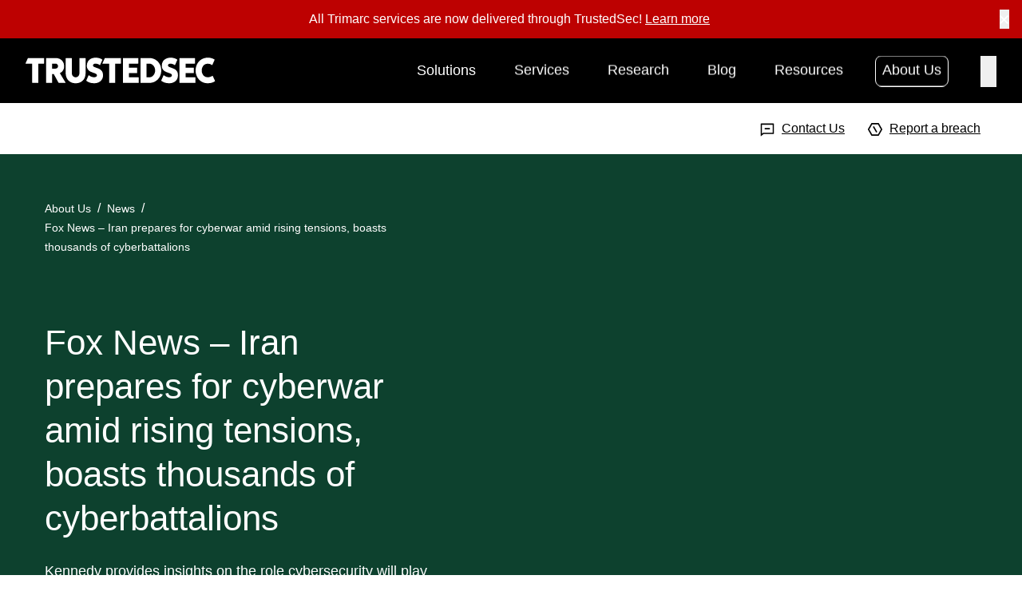

--- FILE ---
content_type: text/html; charset=UTF-8
request_url: https://trustedsec.com/about-us/news/fox-news-iran-prepares-for-cyberwar-amid-rising-tensions-boasts-thousands-of-cyberbattalions
body_size: 13618
content:

	
			

<!DOCTYPE html>
<html xmlns="http://www.w3.org/1999/xhtml" lang="en-US">
	<head>
		<!-- Charset, Compatibility, Preconnect,and Preload -->
		<meta charset="utf-8">
		<meta http-equiv="X-UA-Compatible" content="IE=edge">
		<meta name="viewport" content="width=device-width, initial-scale=1.0">
		<meta name="format-detection" content="telephone=no">
		<link rel="preconnect" href="https://fonts.gstatic.com" crossorigin>
		<link rel="preconnect" href="https://fonts.cdnfonts.com">
		<link rel="preload" as="style" href="https://fonts.googleapis.com/css2?family=JetBrains+Mono&amp;display=swap">
		<link rel="preload" as="style" href="https://fonts.cdnfonts.com/css/switzer">		
		<link rel="preload" as="style" href="/fonts/stylesheet.css">		
		<link rel="preload" as="style" href="/dist/style.min.css?ver=9ab0ff2b2e3a288d1e95c5085b337337c7ec1364">		

		<!-- Favicons -->
		<link rel="apple-touch-icon" sizes="180x180" href="/favicons/apple-touch-icon.png">
		<link rel="icon" type="image/png" sizes="32x32" href="/favicons/favicon-32x32.png">
		<link rel="icon" type="image/png" sizes="16x16" href="/favicons/favicon-16x16.png">
		<link rel="manifest" href="/favicons/site.webmanifest">
		<link rel="mask-icon" href="/favicons/safari-pinned-tab.svg" color="#0d412e">
		<meta name="msapplication-TileColor" content="#0d412e">
		<meta name="theme-color" content="#0d412e">

		<!-- Fonts/CSS -->
		<link rel="stylesheet" media="print" onload="this.onload=null;this.removeAttribute('media');" href="https://fonts.googleapis.com/css2?family=JetBrains+Mono&amp;display=swap">
		<noscript>
			<link rel="stylesheet" href="https://fonts.googleapis.com/css2?family=JetBrains+Mono&amp;display=swap">
		</noscript>		

		<link href="https://fonts.cdnfonts.com/css/switzer" rel="stylesheet">
		<link href="/fonts/stylesheet.css" rel="stylesheet">
		<link href="/dist/style.min.css?v=9ab0ff2b2e3a288d1e95c5085b337337c7ec1364" rel="stylesheet">
		
		    <style>
        .slick-slider{
            position:relative;
            display:block;
            box-sizing:border-box;
            -webkit-touch-callout:none;
            -webkit-user-select:none;
            -khtml-user-select:none;
            -moz-user-select:none;
            -ms-user-select:none;
            user-select:none;
            -ms-touch-action:pan-y;
            touch-action:pan-y;
            -webkit-tap-highlight-color:transparent
        }
        .slick-list{
            position:relative;
            overflow:hidden;
            display:block;
            margin:0;
            padding:0
        }
        .slick-list:focus{
            outline:0
        }
        .slick-list.dragging{
            cursor:pointer;cursor:hand
        }
        .slick-slider .slick-list,.slick-slider .slick-track{
            -webkit-transform:translate3d(0,0,0);
            -moz-transform:translate3d(0,0,0);
            -ms-transform:translate3d(0,0,0);
            -o-transform:translate3d(0,0,0);
            transform:translate3d(0,0,0)
        }
        .slick-track{position:relative;left:0;top:0;display:block;margin-left:auto;margin-right:auto}
        .slick-track:after,.slick-track:before{content:"";display:table}.slick-track:after{clear:both}
        .slick-loading .slick-track{visibility:hidden}.slick-slide{float:left;height:100%;min-height:1px;display:none}
        [dir=rtl] .slick-slide{
            float:right
        }
        .slick-slide img{
            display:block
        }
        .slick-slide.slick-loading img{
            display:none
        }
        .slick-slide.dragging img{
            pointer-events:none
        }
        .slick-initialized .slick-slide{
            display:block
        }
        .slick-loading .slick-slide{
            visibility:hidden
        }
        .slick-vertical .slick-slide{
            display:block;height:auto;border:1px solid transparent
        }
        .slick-arrow.slick-hidden{
            display:none
        }
    </style>
    <style type="text/css">
        .crjs .phoneswap {
            visibility: hidden;
        }</style>
    <style>
        .Typewriter__cursor{
            -webkit-animation:Typewriter-cursor 1s infinite;
            animation:Typewriter-cursor 1s infinite;margin-left:1px
        }
        @-webkit-keyframes Typewriter-cursor{
            0%{opacity:0
            }
            50%{
                opacity:1
            }
            100%{
                opacity:0
            }
        }
        @keyframes Typewriter-cursor{
            0%{
                opacity:0
            }
            50%{
                opacity:1
            }
            100%{
                opacity:0
            }
        }
    </style>
	<title>TrustedSec | Fox News – Iran prepares for cyberwar amid rising…</title>
<script>window.dataLayer = window.dataLayer || [];
function gtag(){dataLayer.push(arguments)};
gtag('js', new Date());
gtag('config', 'G-ZZRH5HP7B0', {'send_page_view': true,'anonymize_ip': false,'link_attribution': false,'allow_display_features': false});
</script>
<script>dataLayer = [];
(function(w,d,s,l,i){w[l]=w[l]||[];w[l].push({'gtm.start':
new Date().getTime(),event:'gtm.js'});var f=d.getElementsByTagName(s)[0],
j=d.createElement(s),dl=l!='dataLayer'?'&l='+l:'';j.async=true;j.src=
'https://www.googletagmanager.com/gtm.js?id='+i+dl;f.parentNode.insertBefore(j,f);
})(window,document,'script','dataLayer','GTM-WNTJBFX');
</script><meta name="generator" content="SEOmatic">
<meta name="referrer" content="no-referrer-when-downgrade">
<meta name="robots" content="all">
<meta content="en_US" property="og:locale">
<meta content="TrustedSec" property="og:site_name">
<meta content="website" property="og:type">
<meta content="https://trustedsec.com/about-us/news/fox-news-iran-prepares-for-cyberwar-amid-rising-tensions-boasts-thousands-of-cyberbattalions" property="og:url">
<meta content="Fox News – Iran prepares for cyberwar amid rising tensions, boasts…" property="og:title">
<meta content="https://trusted-sec.transforms.svdcdn.com/production/images/News-Logos/Fox_News.jpg?w=1200&amp;h=630&amp;q=82&amp;auto=format&amp;fit=crop&amp;dm=1766514126&amp;s=986dcf2c05d6730883469e1b1ac8553c" property="og:image">
<meta content="1200" property="og:image:width">
<meta content="630" property="og:image:height">
<meta content="Fox News" property="og:image:alt">
<meta name="twitter:card" content="summary_large_image">
<meta name="twitter:creator" content="@">
<meta name="twitter:title" content="Fox News – Iran prepares for cyberwar amid rising tensions, boasts…">
<meta name="twitter:image" content="https://trusted-sec.transforms.svdcdn.com/production/images/News-Logos/Fox_News.jpg?w=800&amp;h=418&amp;q=82&amp;auto=format&amp;fit=crop&amp;dm=1766514126&amp;s=d140c24261ae2479976785ef00cdff3b">
<meta name="twitter:image:width" content="800">
<meta name="twitter:image:height" content="418">
<meta name="twitter:image:alt" content="Fox News">
<link href="https://trustedsec.com/about-us/news/fox-news-iran-prepares-for-cyberwar-amid-rising-tensions-boasts-thousands-of-cyberbattalions" rel="canonical">
<link href="https://trustedsec.com/" rel="home">
<link type="text/plain" href="https://trustedsec.com/humans.txt" rel="author">
<link type="application/rss+xml" href="https://trustedsec.com/feed.rss" rel="alternate"></head>
  <body class="mx-auto lang-en section-news type-news antialiased overscroll-none"><script async src="https://www.googletagmanager.com/gtag/js?id=G-ZZRH5HP7B0"></script>

<noscript><iframe src="https://www.googletagmanager.com/ns.html?id=GTM-WNTJBFX"
height="0" width="0" style="display:none;visibility:hidden"></iframe></noscript>
	

    

<!-- Global Header -->
<header class="c-header top-0 inset-x-0 z-100 sticky" x-data="header({toast: true, toastKey: &#039;_trimarcbanner&#039;, sticky: true, stickyReverseHide: false, fixed: ''})" x-trap="menuOpen" @resize.window="onResize()" @scroll.document="onScroll()" :class="menuBarClass()" x-cloak>

	<a class="c-skip fixed z-100 top-0 left-1/2 bg-code text-white rounded-b-card text-sm uppercase tracking-widest px-p16 py-p8 transfrom -translate-x-1/2 -translate-y-full focus:translate-y-none transition-transform duration-300 ease-in-out" href="#main" x-ref="skip" x-show="!menuOpen" @click="onSkip()"><span>Skip to Main Content</span></a>

	<div x-ref="header-wrap" @click.outside="closeMenu()">
                                            <div class="c-toast" x-cloak x-show="showToast()" x-collapse.700ms>
      <div class="relative flex flex-wrap justify-center items-center gap-x-p12 py-p8 px-p48 text-center bg-error text-white">
        <span>All Trimarc services are now delivered through TrustedSec!</span>
                            <a href="https://trustedsec.com/about-us/news/trimarc-joins-forces-with-trustedsec-to-strengthen-security-advisory-services" class="c-button v-url-alt relative z-10 overflow-hidden overflow-ellipsis w-auto inline-block group p-p4 underline rounded-p8 group-hover:text-black group-focus:text-black hover:text-black focus:text-black focus:outline-none transition-colors duration-500 before:absolute before:-z-1 before:inset-y-0 before:left-0 before:right-full before:bg-cereal before:transition-all before:duration-500 before:duration-500 before:rounded-p4 hover:before:right-0 hover:before:bg-cereal focus:before:right-0 focus:before:bg-cereal disabled:hover:before:bg-transparent group-hover:before:right-0 group-hover:before:bg-cereal group-focus:before:right-0 group-focus:before:bg-cereal">Learn more</a>                <button class="absolute top-p12 right-p16" @click="hideToast()">
          <svg role="presentation" class="c-icon h-p12 w-p12 group-hover:fill-white"><use xlink:href="/ui/icons.svg?1.26#icon-close" /></svg>
          <span class="sr-only">Close</span>      
        </button>
      </div>
    </div>
    		<div class="relative z-50 py-p24 px-p32 text-white bg-black" x-ref="header-bar" >

      <div class="flex relative z-0">
        <div class="relative z-10">
          <a class="c-logo" href="https://trustedsec.com/">
            <svg
width="238" height="33" viewBox="0 0 238 33" fill="none" xmlns="http://www.w3.org/2000/svg" class="fill-white w-logo-sm mq1024:w-logo-lg">
<description>TrustedSec</description>
<path
d="M22.8448 0.673828H3.33368C3.09614 0.673828 2.93365 0.792573 2.84478 1.02944L0.0448049 7.11829C-0.014935 7.26689 -0.014935 7.3926 0.0448049 7.49608C0.103824 7.60026 0.222525 7.65161 0.400332 7.65161H8.35591V31.3405C8.35591 31.6371 8.50381 31.785 8.80037 31.785H15.6004C15.8962 31.785 16.0448 31.6371 16.0448 31.3405V7.65161H22.8448C23.1407 7.65161 23.2893 7.50372 23.2893 7.20724V1.11827C23.2893 0.822428 23.1407 0.673828 22.8448 0.673828Z" />
<path
d="M42.9495 19.5628C44.6676 18.7628 46.0009 17.5926 46.9496 16.0516C47.8975 14.5113 48.3718 12.778 48.3718 10.8516C48.3718 8.9558 47.9273 7.2294 47.0384 5.67388C46.1496 4.11833 44.8752 2.89607 43.2162 2.00721C41.5565 1.11827 39.6453 0.673828 37.4829 0.673828H26.1495C25.8529 0.673828 25.7051 0.822428 25.7051 1.11827V31.3405C25.7051 31.6371 25.853 31.785 26.1495 31.785H32.9051C33.2009 31.785 33.3495 31.6371 33.3495 31.3405V20.7183H35.305L41.2606 31.4739C41.3787 31.6815 41.5565 31.785 41.794 31.785H49.7051C49.9718 31.785 50.1051 31.6961 50.1051 31.5183C50.1051 31.4593 50.0752 31.3704 50.0162 31.2517L42.9495 19.5628ZM39.7718 13.1406C39.1641 13.6891 38.2384 13.9628 36.994 13.9628H33.3495V7.6516H36.994C38.2384 7.6516 39.1641 7.93359 39.7718 8.49611C40.3787 9.05928 40.6829 9.84473 40.6829 10.8516C40.6829 11.8294 40.3787 12.5926 39.7718 13.1406Z" />
<path
d="M74.7433 0.673828H67.9433C67.6468 0.673828 67.4989 0.822428 67.4989 1.11827V19.1627C67.4989 20.8516 67.0766 22.2003 66.2322 23.2073C65.3877 24.2149 64.2246 24.7183 62.7433 24.7183C61.262 24.7183 60.0912 24.2149 59.2322 23.2073C58.3725 22.2003 57.9433 20.8516 57.9433 19.1627V1.11827C57.9433 0.822428 57.7947 0.673828 57.4989 0.673828H50.7433C50.4468 0.673828 50.2988 0.822428 50.2988 1.11827V19.4739C50.2988 21.9336 50.7947 24.126 51.7878 26.0517C52.7801 27.978 54.21 29.4891 56.0767 30.585C57.9433 31.6815 60.1655 32.2294 62.7433 32.2294C65.3211 32.2294 67.5433 31.6815 69.41 30.585C71.2766 29.4891 72.7058 27.978 73.6989 26.0517C74.6912 24.126 75.1878 21.9336 75.1878 19.4739V1.11827C75.1878 0.822428 75.0392 0.673828 74.7433 0.673828Z" />
<path
d="M92.7366 14.4749C91.5957 13.8971 90.1366 13.3123 88.3588 12.7194C87.0255 12.2749 86.04 11.8603 85.4033 11.4749C84.7658 11.0901 84.4477 10.5714 84.4477 9.9193C84.4477 9.2679 84.7213 8.74152 85.2699 8.34157C85.8178 7.94154 86.5658 7.74156 87.5144 7.74156C88.6102 7.74156 89.6102 7.89712 90.5143 8.20822C91.4179 8.51932 92.1811 8.92702 92.8033 9.43048C93.0991 9.60819 93.3068 9.5492 93.4255 9.25267L96.1366 3.11929C96.2845 2.88246 96.2401 2.69015 96.0033 2.54152C95.2623 1.94919 94.188 1.41588 92.781 0.941552C91.3734 0.467929 89.7658 0.230469 87.9588 0.230469C85.588 0.230469 83.5588 0.674842 81.8699 1.56377C80.1811 2.45271 78.9067 3.64569 78.0477 5.14155C77.1879 6.63809 76.7588 8.29012 76.7588 10.0971C76.7588 12.0527 77.181 13.6304 78.0254 14.8305C78.8699 16.0304 79.8401 16.9124 80.9366 17.4749C82.0325 18.0381 83.4845 18.6159 85.2921 19.2083C86.7144 19.6826 87.7588 20.127 88.4255 20.5416C89.0922 20.9568 89.4255 21.5194 89.4255 22.2305C89.4255 22.9715 89.1366 23.5715 88.5588 24.0304C87.981 24.4902 87.0845 24.7194 85.8699 24.7194C83.6477 24.7194 81.5144 23.9194 79.4699 22.3194C79.1734 22.1415 78.9657 22.2013 78.8477 22.4971L76.1366 28.6305C75.988 28.868 76.0325 29.0749 76.2699 29.2527C77.2477 30.0235 78.5366 30.7124 80.1366 31.3194C81.7366 31.9263 83.6178 32.2305 85.781 32.2305C88.1213 32.2305 90.1366 31.8006 91.8255 30.9416C93.5144 30.0825 94.8033 28.8971 95.6922 27.386C96.581 25.8749 97.0255 24.1569 97.0255 22.2305C97.0255 20.127 96.5956 18.4527 95.7366 17.2083C94.8769 15.9638 93.8768 15.0527 92.7366 14.4749Z" />
<path
d="M119.165 0.673828H99.654C99.4165 0.673828 99.254 0.792573 99.1651 1.02944L96.3651 7.11829C96.3054 7.26689 96.3054 7.3926 96.3651 7.49608C96.4242 7.60026 96.5429 7.65161 96.7207 7.65161H104.676V31.3405C104.676 31.6371 104.824 31.785 105.121 31.785H111.921C112.217 31.785 112.365 31.6371 112.365 31.3405V7.65161H119.165C119.461 7.65161 119.61 7.50372 119.61 7.20724V1.11827C119.61 0.822428 119.461 0.673828 119.165 0.673828Z" />
<path
d="M141.344 24.8072H129.521V19.6072H139.299C139.595 19.6072 139.744 19.4593 139.744 19.1627V13.0739C139.744 12.778 139.595 12.6294 139.299 12.6294H129.521V7.65161H140.766C141.062 7.65161 141.21 7.50372 141.21 7.20724V1.11827C141.21 0.822428 141.062 0.673828 140.766 0.673828H122.321C122.025 0.673828 121.877 0.822428 121.877 1.11827V31.3405C121.877 31.6371 122.025 31.785 122.321 31.785H141.344C141.639 31.785 141.788 31.6371 141.788 31.3405V25.2517C141.788 24.9558 141.639 24.8072 141.344 24.8072Z" />
<path
d="M168.054 8.36272C166.779 5.99261 164.994 4.11831 162.698 2.74049C160.402 1.36277 157.802 0.673828 154.898 0.673828H144.409C144.113 0.673828 143.965 0.822428 143.965 1.11827V31.3405C143.965 31.6371 144.113 31.785 144.409 31.785H154.898C157.832 31.785 160.438 31.0961 162.72 29.7183C165.002 28.3406 166.779 26.4669 168.054 24.0961C169.327 21.726 169.965 19.1037 169.965 16.2294C169.965 13.3552 169.327 10.7336 168.054 8.36272ZM161.431 20.2961C160.838 21.6148 159.979 22.6961 158.854 23.5406C157.727 24.385 156.424 24.8072 154.943 24.8072H151.609V7.6516H154.943C156.424 7.6516 157.727 8.07387 158.854 8.91832C159.979 9.76272 160.838 10.8447 161.431 12.1628C162.024 13.4815 162.32 14.837 162.32 16.2294C162.32 17.6218 162.024 18.9781 161.431 20.2961Z" />
<path
d="M186.612 14.4749C185.471 13.8971 184.012 13.3123 182.234 12.7194C180.9 12.2749 179.915 11.8603 179.278 11.4749C178.641 11.0901 178.323 10.5714 178.323 9.9193C178.323 9.2679 178.596 8.74152 179.145 8.34157C179.693 7.94154 180.441 7.74156 181.389 7.74156C182.485 7.74156 183.485 7.89712 184.389 8.20822C185.293 8.51932 186.056 8.92702 186.678 9.43048C186.974 9.60819 187.182 9.5492 187.301 9.25267L190.012 3.11929C190.159 2.88246 190.115 2.69015 189.878 2.54152C189.137 1.94919 188.063 1.41588 186.656 0.941552C185.248 0.467929 183.641 0.230469 181.834 0.230469C179.463 0.230469 177.434 0.674842 175.745 1.56377C174.056 2.45271 172.782 3.64569 171.923 5.14155C171.063 6.63809 170.634 8.29012 170.634 10.0971C170.634 12.0527 171.056 13.6304 171.901 14.8305C172.745 16.0304 173.715 16.9124 174.812 17.4749C175.907 18.0381 177.36 18.6159 179.167 19.2083C180.589 19.6826 181.634 20.127 182.3 20.5416C182.967 20.9568 183.301 21.5194 183.301 22.2305C183.301 22.9715 183.012 23.5715 182.434 24.0304C181.856 24.4902 180.959 24.7194 179.745 24.7194C177.523 24.7194 175.389 23.9194 173.345 22.3194C173.048 22.1415 172.841 22.2013 172.723 22.4971L170.012 28.6305C169.863 28.868 169.907 29.0749 170.145 29.2527C171.123 30.0235 172.412 30.7124 174.012 31.3194C175.612 31.9263 177.493 32.2305 179.656 32.2305C181.996 32.2305 184.012 31.8006 185.701 30.9416C187.389 30.0825 188.678 28.8971 189.567 27.386C190.456 25.8749 190.9 24.1569 190.9 22.2305C190.9 20.127 190.471 18.4527 189.612 17.2083C188.752 15.9638 187.752 15.0527 186.612 14.4749Z" />
<path
d="M212.326 24.8072H200.504V19.6072H210.282C210.577 19.6072 210.726 19.4593 210.726 19.1627V13.0739C210.726 12.778 210.577 12.6294 210.282 12.6294H200.504V7.65161H211.748C212.044 7.65161 212.193 7.50372 212.193 7.20724V1.11827C212.193 0.822428 212.044 0.673828 211.748 0.673828H193.304C193.007 0.673828 192.859 0.822428 192.859 1.11827V31.3405C192.859 31.6371 193.007 31.785 193.304 31.785H212.326C212.622 31.785 212.771 31.6371 212.771 31.3405V25.2517C212.771 24.9558 212.622 24.8072 212.326 24.8072Z" />
<path
d="M237.267 29.2083L234.511 23.2083C234.422 23.0305 234.303 22.9416 234.156 22.9416C234.096 22.9416 234.007 22.9715 233.889 23.0305C232.14 24.1569 230.259 24.7194 228.244 24.7194C226.555 24.7194 225.14 24.3048 224 23.4749C222.859 22.6458 222.015 21.5861 221.467 20.2972C220.918 19.0082 220.644 17.6526 220.644 16.2305C220.644 14.8083 220.918 13.4527 221.467 12.1638C222.015 10.8749 222.867 9.81586 224.022 8.98602C225.178 8.15685 226.615 7.74159 228.333 7.74159C230.111 7.74159 231.815 8.26033 233.444 9.29714C233.563 9.38597 233.674 9.41589 233.778 9.38597C233.881 9.35687 233.962 9.26794 234.022 9.11934L236.778 2.98603C236.896 2.71935 236.837 2.51238 236.6 2.36373C234.2 0.941566 231.444 0.230469 228.333 0.230469C225.281 0.230469 222.592 0.949163 220.267 2.386C217.94 3.82348 216.148 5.76373 214.889 8.20822C213.629 10.6527 213 13.3269 213 16.2305C213 19.134 213.629 21.8083 214.889 24.2526C216.148 26.6971 217.918 28.6381 220.2 30.0749C222.481 31.5124 225.118 32.2305 228.111 32.2305C231.696 32.2305 234.703 31.4159 237.133 29.786C237.281 29.6971 237.355 29.5936 237.355 29.4749C237.355 29.4159 237.326 29.327 237.267 29.2083Z" />
</svg>          </a>
        </div>
        <div class="flex justify-end items-center absolute left-0 right-0 top-center z-0 ml-logo pl-p64">

                    <template x-if="!menuMobile">
            <nav class="relative flex pl-p80" aria-label="Primary Navigation" x-links>
              
              <ul class="flex justify-end items-center">
                                  <li class="text-lg ml-p32 group/top" @mouseover="setSubNav('subnav-3183')" @mouseleave="setSubNav(false)">

                                      <a class="c-primary-nav-item block overflow-hidden relative z-1 rounded-lg pt-p4 pb-p6 px-p8 transition-colors duration-500 group-hover/top:text-black hover:text-black focus:text-black before:absolute before:inset-y-0 before:left-0 before:right-full before:duration-500 before:transition-all before:bg-gibson before:-z-1 group-hover/top:before:right-0 group-hover/top:before:bg-gibson hover:before:right-0 hover:before:bg-gibson focus:before:right-0 focus:before:bg-gibson" href="https://trustedsec.com/solutions">Solutions</a>
                                                        <div class="absolute left-0 z-10 top-full w-full" :class="showSubNav('subnav-3183')" x-ref="subnav-3183">
                      <div class="pt-p28">
                        <div class="bg-code-dark p-p24 w-full flex" data-dropdown>
                          <div class="w-1/2 shrink-0 grow-0 pr-p16 flex flex-col">
                            <div class="mb-p24 last:mb-none">
                              <h2 class="text-h3 mb-p24">Solutions</h2>
                                                              <p>Our custom solutions are tailored to address the unique challenges of different roles in security.</p>
                                                          </div>
                            <div class="mt-auto">
                              <a href="https://trustedsec.com/solutions" class="c-button v-white group appearance-none inline-block relative z-1 overflow-hidden p-p24 bg-transparent text-white border border-white hover:border-gibson focus:border-gibson rounded-p16 text-center text-lg mq1024:text-h3 disabled:opacity-40 disabled:cursor-not-allowed hover:text-black focus:text-black hover:bg-gibson focus:bg-gibson disabled:hover:bg-transparent disabled:hover:text-black hover:border-gibson focus:border-gibson transition-button duration-500 ease-in-out whitespace-nowrap before:absolute before:-z-1 before:inset-y-0 before:left-0 before:right-full before:bg-gibson before:transition-all before:duration-500 hover:before:right-0 hover:before:bg-gibson focus:before:right-0 focus:before:bg-gibson disabled:hover:before:bg-transparent"><svg role="presentation" class="c-icon v-button-white w-p28 h-p28 stroke-none fill-gibson transition-colors group-hover:fill-black group-focus:fill-black mr-p8 -ml-p2"><use href="/custom-ui/icons.svg?1.26#icon-chevron-right" xlink:href="/custom-ui/icons.svg?1.26#icon-chevron-right"   /></svg>Solutions</a>                            </div>
                          </div>
                          <ul class="flex-1">
                                                          <li class="mb-p8 last:mb-none">
                                <a class="text-bd p-p16 block transition-colors duration-500 rounded-p16 hover:bg-code focus:bg-code" href="https://trustedsec.com/solutions/for-leadership">
                                  <div class="flex items-center mb-p12">
                                    <div class="font-mono text-gibson">01</div>
                                    <svg role="presentation" class="c-icon v-reset  fill-white w-p12 h-p12 ml-auto"><use href="/custom-ui/icons.svg?1.26#icon-chevron-right" xlink:href="/custom-ui/icons.svg?1.26#icon-chevron-right"   /></svg>
                                  </div>
                                  <div class="text-bd mb-p8">For Leadership</div>
                                                                      <div class="text-sm">We understand the challenges facing modern executives and develop solutions unique to leaders.</div>
                                                                  </a>
                              </li>
                                                          <li class="mb-p8 last:mb-none">
                                <a class="text-bd p-p16 block transition-colors duration-500 rounded-p16 hover:bg-code focus:bg-code" href="https://trustedsec.com/solutions/for-operations">
                                  <div class="flex items-center mb-p12">
                                    <div class="font-mono text-gibson">02</div>
                                    <svg role="presentation" class="c-icon v-reset  fill-white w-p12 h-p12 ml-auto"><use href="/custom-ui/icons.svg?1.26#icon-chevron-right" xlink:href="/custom-ui/icons.svg?1.26#icon-chevron-right"   /></svg>
                                  </div>
                                  <div class="text-bd mb-p8">For Operations</div>
                                                                      <div class="text-sm">We stay one step ahead to proactively safeguard our clients and partners.</div>
                                                                  </a>
                              </li>
                                                          <li class="mb-p8 last:mb-none">
                                <a class="text-bd p-p16 block transition-colors duration-500 rounded-p16 hover:bg-code focus:bg-code" href="https://trustedsec.com/solutions/for-infrastructure">
                                  <div class="flex items-center mb-p12">
                                    <div class="font-mono text-gibson">03</div>
                                    <svg role="presentation" class="c-icon v-reset  fill-white w-p12 h-p12 ml-auto"><use href="/custom-ui/icons.svg?1.26#icon-chevron-right" xlink:href="/custom-ui/icons.svg?1.26#icon-chevron-right"   /></svg>
                                  </div>
                                  <div class="text-bd mb-p8">For Infrastructure</div>
                                                                      <div class="text-sm">From architecture to resiliency and maintainability, we keep your tech aligned to best practices.</div>
                                                                  </a>
                              </li>
                                                          <li class="mb-p8 last:mb-none">
                                <a class="text-bd p-p16 block transition-colors duration-500 rounded-p16 hover:bg-code focus:bg-code" href="https://trustedsec.com/solutions/for-assurance">
                                  <div class="flex items-center mb-p12">
                                    <div class="font-mono text-gibson">04</div>
                                    <svg role="presentation" class="c-icon v-reset  fill-white w-p12 h-p12 ml-auto"><use href="/custom-ui/icons.svg?1.26#icon-chevron-right" xlink:href="/custom-ui/icons.svg?1.26#icon-chevron-right"   /></svg>
                                  </div>
                                  <div class="text-bd mb-p8">For Assurance</div>
                                                                      <div class="text-sm">Our compliance experts guide partners through regulatory requirements to ensure standards are met.</div>
                                                                  </a>
                              </li>
                                                      </ul>
                        </div>
                      </div>
                    </div>
                                    </li>
                                  <li class="text-lg ml-p32 group/top" @mouseover="setSubNav('subnav-3184')" @mouseleave="setSubNav(false)">

                                      <a class="c-primary-nav-item block overflow-hidden relative z-1 rounded-lg pt-p4 pb-p6 px-p8 transition-colors duration-500 group-hover/top:text-black hover:text-black focus:text-black before:absolute before:inset-y-0 before:left-0 before:right-full before:duration-500 before:transition-all before:bg-gibson before:-z-1 group-hover/top:before:right-0 group-hover/top:before:bg-gibson hover:before:right-0 hover:before:bg-gibson focus:before:right-0 focus:before:bg-gibson" href="https://trustedsec.com/services">Services</a>
                                                        <div class="absolute left-0 z-10 top-full w-full" :class="showSubNav('subnav-3184')" x-ref="subnav-3184">
                      <div class="pt-p28">
                        <div class="bg-code-dark p-p24 w-full flex" data-dropdown>
                          <div class="w-1/2 shrink-0 grow-0 pr-p16 flex flex-col">
                            <div class="mb-p24 last:mb-none">
                              <h2 class="text-h3 mb-p24">Services</h2>
                                                              <p>From building to testing to hardening, our services support security at every stage.</p>
                                                          </div>
                            <div class="mt-auto">
                              <a href="https://trustedsec.com/services" class="c-button v-white group appearance-none inline-block relative z-1 overflow-hidden p-p24 bg-transparent text-white border border-white hover:border-gibson focus:border-gibson rounded-p16 text-center text-lg mq1024:text-h3 disabled:opacity-40 disabled:cursor-not-allowed hover:text-black focus:text-black hover:bg-gibson focus:bg-gibson disabled:hover:bg-transparent disabled:hover:text-black hover:border-gibson focus:border-gibson transition-button duration-500 ease-in-out whitespace-nowrap before:absolute before:-z-1 before:inset-y-0 before:left-0 before:right-full before:bg-gibson before:transition-all before:duration-500 hover:before:right-0 hover:before:bg-gibson focus:before:right-0 focus:before:bg-gibson disabled:hover:before:bg-transparent"><svg role="presentation" class="c-icon v-button-white w-p28 h-p28 stroke-none fill-gibson transition-colors group-hover:fill-black group-focus:fill-black mr-p8 -ml-p2"><use href="/custom-ui/icons.svg?1.26#icon-chevron-right" xlink:href="/custom-ui/icons.svg?1.26#icon-chevron-right"   /></svg>Services</a>                            </div>
                          </div>
                          <ul class="flex-1">
                                                          <li class="mb-p8 last:mb-none">
                                <a class="text-bd p-p16 block transition-colors duration-500 rounded-p16 hover:bg-code focus:bg-code" href="https://trustedsec.com/services/design">
                                  <div class="flex items-center mb-p12">
                                    <div class="font-mono text-gibson">01</div>
                                    <svg role="presentation" class="c-icon v-reset  fill-white w-p12 h-p12 ml-auto"><use href="/custom-ui/icons.svg?1.26#icon-chevron-right" xlink:href="/custom-ui/icons.svg?1.26#icon-chevron-right"   /></svg>
                                  </div>
                                  <div class="text-bd mb-p8">Design</div>
                                                                      <div class="text-sm">Design an exceptional, custom security program alongside our security experts.</div>
                                                                  </a>
                              </li>
                                                          <li class="mb-p8 last:mb-none">
                                <a class="text-bd p-p16 block transition-colors duration-500 rounded-p16 hover:bg-code focus:bg-code" href="https://trustedsec.com/services/evaluate">
                                  <div class="flex items-center mb-p12">
                                    <div class="font-mono text-gibson">02</div>
                                    <svg role="presentation" class="c-icon v-reset  fill-white w-p12 h-p12 ml-auto"><use href="/custom-ui/icons.svg?1.26#icon-chevron-right" xlink:href="/custom-ui/icons.svg?1.26#icon-chevron-right"   /></svg>
                                  </div>
                                  <div class="text-bd mb-p8">Evaluate</div>
                                                                      <div class="text-sm">Evaluate your security program with proven assessment methodologies.</div>
                                                                  </a>
                              </li>
                                                          <li class="mb-p8 last:mb-none">
                                <a class="text-bd p-p16 block transition-colors duration-500 rounded-p16 hover:bg-code focus:bg-code" href="https://trustedsec.com/services/harden">
                                  <div class="flex items-center mb-p12">
                                    <div class="font-mono text-gibson">03</div>
                                    <svg role="presentation" class="c-icon v-reset  fill-white w-p12 h-p12 ml-auto"><use href="/custom-ui/icons.svg?1.26#icon-chevron-right" xlink:href="/custom-ui/icons.svg?1.26#icon-chevron-right"   /></svg>
                                  </div>
                                  <div class="text-bd mb-p8">Harden</div>
                                                                      <div class="text-sm">Harden your security program with the help of our security experts.</div>
                                                                  </a>
                              </li>
                                                          <li class="mb-p8 last:mb-none">
                                <a class="text-bd p-p16 block transition-colors duration-500 rounded-p16 hover:bg-code focus:bg-code" href="https://trustedsec.com/services/respond">
                                  <div class="flex items-center mb-p12">
                                    <div class="font-mono text-gibson">04</div>
                                    <svg role="presentation" class="c-icon v-reset  fill-white w-p12 h-p12 ml-auto"><use href="/custom-ui/icons.svg?1.26#icon-chevron-right" xlink:href="/custom-ui/icons.svg?1.26#icon-chevron-right"   /></svg>
                                  </div>
                                  <div class="text-bd mb-p8">Respond</div>
                                                                      <div class="text-sm">Respond to threats to your security program with the help of our security experts.</div>
                                                                  </a>
                              </li>
                                                      </ul>
                        </div>
                      </div>
                    </div>
                                    </li>
                                  <li class="text-lg ml-p32 group/top" @mouseover="setSubNav('subnav-3247')" @mouseleave="setSubNav(false)">

                                      <a class="c-primary-nav-item block overflow-hidden relative z-1 rounded-lg pt-p4 pb-p6 px-p8 transition-colors duration-500 group-hover/top:text-black hover:text-black focus:text-black before:absolute before:inset-y-0 before:left-0 before:right-full before:duration-500 before:transition-all before:bg-gibson before:-z-1 group-hover/top:before:right-0 group-hover/top:before:bg-gibson hover:before:right-0 hover:before:bg-gibson focus:before:right-0 focus:before:bg-gibson" href="https://trustedsec.com/research">Research</a>
                                                      </li>
                                  <li class="text-lg ml-p32 group/top" @mouseover="setSubNav('subnav-147901')" @mouseleave="setSubNav(false)">

                                      <a class="c-primary-nav-item block overflow-hidden relative z-1 rounded-lg pt-p4 pb-p6 px-p8 transition-colors duration-500 group-hover/top:text-black hover:text-black focus:text-black before:absolute before:inset-y-0 before:left-0 before:right-full before:duration-500 before:transition-all before:bg-gibson before:-z-1 group-hover/top:before:right-0 group-hover/top:before:bg-gibson hover:before:right-0 hover:before:bg-gibson focus:before:right-0 focus:before:bg-gibson" href="https://trustedsec.com/blog">Blog</a>
                                                      </li>
                                  <li class="text-lg ml-p32 group/top" @mouseover="setSubNav('subnav-3655')" @mouseleave="setSubNav(false)">

                                      <a class="c-primary-nav-item block overflow-hidden relative z-1 rounded-lg pt-p4 pb-p6 px-p8 transition-colors duration-500 group-hover/top:text-black hover:text-black focus:text-black before:absolute before:inset-y-0 before:left-0 before:right-full before:duration-500 before:transition-all before:bg-gibson before:-z-1 group-hover/top:before:right-0 group-hover/top:before:bg-gibson hover:before:right-0 hover:before:bg-gibson focus:before:right-0 focus:before:bg-gibson" href="https://trustedsec.com/resources">Resources</a>
                                                      </li>
                                  <li class="text-lg ml-p32 group/top" @mouseover="setSubNav('subnav-3656')" @mouseleave="setSubNav(false)">

                                      <a class="c-primary-nav-item v-current block overflow-hidden relative z-1 border border-white rounded-lg pt-p4 pb-p6 px-p8 transition-colors duration-500 group-hover/top:text-black hover:text-black focus:text-black before:absolute before:inset-y-0 before:left-0 before:right-full before:duration-500 before:transition-all before:bg-gibson before:-z-1 group-hover/top:before:right-0 group-hover/top:before:bg-gibson hover:before:right-0 hover:before:bg-gibson focus:before:right-0 focus:before:bg-gibson" href="https://trustedsec.com/about-us">About Us</a>
                                                        <div class="absolute left-0 z-10 top-full w-full" :class="showSubNav('subnav-3656')" x-ref="subnav-3656">
                      <div class="pt-p28">
                        <div class="bg-code-dark p-p24 w-full flex" data-dropdown>
                          <div class="w-1/2 shrink-0 grow-0 pr-p16 flex flex-col">
                            <div class="mb-p24 last:mb-none">
                              <h2 class="text-h3 mb-p24">About Us</h2>
                                                              <p>Driven by purpose, fueled by experts.</p>
                                                          </div>
                            <div class="mt-auto">
                              <a href="https://trustedsec.com/about-us" class="c-button v-white group appearance-none inline-block relative z-1 overflow-hidden p-p24 bg-transparent text-white border border-white hover:border-gibson focus:border-gibson rounded-p16 text-center text-lg mq1024:text-h3 disabled:opacity-40 disabled:cursor-not-allowed hover:text-black focus:text-black hover:bg-gibson focus:bg-gibson disabled:hover:bg-transparent disabled:hover:text-black hover:border-gibson focus:border-gibson transition-button duration-500 ease-in-out whitespace-nowrap before:absolute before:-z-1 before:inset-y-0 before:left-0 before:right-full before:bg-gibson before:transition-all before:duration-500 hover:before:right-0 hover:before:bg-gibson focus:before:right-0 focus:before:bg-gibson disabled:hover:before:bg-transparent"><svg role="presentation" class="c-icon v-button-white w-p28 h-p28 stroke-none fill-gibson transition-colors group-hover:fill-black group-focus:fill-black mr-p8 -ml-p2"><use href="/custom-ui/icons.svg?1.26#icon-chevron-right" xlink:href="/custom-ui/icons.svg?1.26#icon-chevron-right"   /></svg>About Us</a>                            </div>
                          </div>
                          <ul class="flex-1">
                                                          <li class="mb-p8 last:mb-none">
                                <a class="text-bd p-p16 block transition-colors duration-500 rounded-p16 hover:bg-code focus:bg-code" href="https://trustedsec.com/about-us/our-team">
                                  <div class="flex items-center mb-p12">
                                    <div class="font-mono text-gibson">01</div>
                                    <svg role="presentation" class="c-icon v-reset  fill-white w-p12 h-p12 ml-auto"><use href="/custom-ui/icons.svg?1.26#icon-chevron-right" xlink:href="/custom-ui/icons.svg?1.26#icon-chevron-right"   /></svg>
                                  </div>
                                  <div class="text-bd mb-p8">Our Team</div>
                                                                      <div class="text-sm">Meet our security experts.</div>
                                                                  </a>
                              </li>
                                                          <li class="mb-p8 last:mb-none">
                                <a class="text-bd p-p16 block transition-colors duration-500 rounded-p16 hover:bg-code focus:bg-code" href="https://trustedsec.com/about-us/our-partners">
                                  <div class="flex items-center mb-p12">
                                    <div class="font-mono text-gibson">02</div>
                                    <svg role="presentation" class="c-icon v-reset  fill-white w-p12 h-p12 ml-auto"><use href="/custom-ui/icons.svg?1.26#icon-chevron-right" xlink:href="/custom-ui/icons.svg?1.26#icon-chevron-right"   /></svg>
                                  </div>
                                  <div class="text-bd mb-p8">Our Partners</div>
                                                                      <div class="text-sm">Become a TrustedSec partner to help your customers anticipate and prepare for potential attacks.</div>
                                                                  </a>
                              </li>
                                                          <li class="mb-p8 last:mb-none">
                                <a class="text-bd p-p16 block transition-colors duration-500 rounded-p16 hover:bg-code focus:bg-code" href="https://trustedsec.com/about-us/news">
                                  <div class="flex items-center mb-p12">
                                    <div class="font-mono text-gibson">03</div>
                                    <svg role="presentation" class="c-icon v-reset  fill-white w-p12 h-p12 ml-auto"><use href="/custom-ui/icons.svg?1.26#icon-chevron-right" xlink:href="/custom-ui/icons.svg?1.26#icon-chevron-right"   /></svg>
                                  </div>
                                  <div class="text-bd mb-p8">News</div>
                                                                      <div class="text-sm">Our team is trusted by local and national media to be the subject matter experts for security news.</div>
                                                                  </a>
                              </li>
                                                          <li class="mb-p8 last:mb-none">
                                <a class="text-bd p-p16 block transition-colors duration-500 rounded-p16 hover:bg-code focus:bg-code" href="https://trustedsec.com/about-us/events">
                                  <div class="flex items-center mb-p12">
                                    <div class="font-mono text-gibson">04</div>
                                    <svg role="presentation" class="c-icon v-reset  fill-white w-p12 h-p12 ml-auto"><use href="/custom-ui/icons.svg?1.26#icon-chevron-right" xlink:href="/custom-ui/icons.svg?1.26#icon-chevron-right"   /></svg>
                                  </div>
                                  <div class="text-bd mb-p8">Events</div>
                                                                      <div class="text-sm">See our upcoming webinars, conferences, talks, trainings, and more!</div>
                                                                  </a>
                              </li>
                                                      </ul>
                        </div>
                      </div>
                    </div>
                                    </li>
                              </ul>
              <button class="block relative ml-p40" aria-controls="global-search-form" aria-expanded="false" x-data @click="toggleSearch()" x-ref="btn" x-bind:aria-expanded="search">
                <span><svg role="presentation" class="c-icon v-search w-p20 h-p20 stroke-none fill-gibson transition-colors group-hover:fill-black group-focus:fill-black block w-p16 h-p16 fill-white"><use href="/custom-ui/icons.svg?1.26#icon-search" xlink:href="/custom-ui/icons.svg?1.26#icon-search"   /></svg></span>
                <span class="sr-only">Search</span>
              </button>
            </nav>
          </template>

                    <button class="c-btn-menu block mq1024:hidden relative ml-p32 w-p24 h-p32" @click="toggleMenu()" :aria-expanded="menuOpen ? 'true' : 'false'">
            <span class="bar1 block absolute left-0 right-0 top-1/2 transform -translate-y-p8 bg-white w-p24 h-p2"></span>
            <span class="bar2 block absolute left-0 right-0 top-1/2 transform bg-white w-p24 h-p2"></span>
            <span class="bar3 block absolute left-0 right-0 top-1/2 transform translate-y-p8 bg-white w-p24 h-p2"></span>
            <span class="sr-only">Menu</span>
          </button>
        </div>
      </div>

            <div class="absolute bg-phantom top-full right-0 w-full z-40 mq1024:max-w-sm" @click.outside="closeSearch()">
        <div class="w-full h-none overflow-hidden transition-height duration-500" x-ref="search-window">
          <div class="c-container max-w-p1024 w-full" x-ref="search-container">
            <form id="global-search-form" class="" action="https://trustedsec.com/search" aria-hidden="true" x-show="true" x-transition:leave="block ease-out duration-500" x-bind:aria-hidden="!search">
              <fieldset class="relative">
              <label class="sr-only" for="query">Search Input</label>
              <input class="block w-full bg-phantom pl-p24 py-p16 font-mono placeholder:text-white text-white pr-p80" type="text" id="query" name="query" placeholder="Search..." value="" x-ref="search-input">
              <button class="absolute right-0 inset-y-0 px-p24 h-p48 top-1/2 -translate-y-1/2" type="submit">
                <span class="sr-only">Search</span>
                <svg role="presentation" class="c-icon v-search w-p20 h-p20 stroke-none fill-gibson transition-colors group-hover:fill-black group-focus:fill-black fill-white"><use href="/custom-ui/icons.svg?1.26#icon-search" xlink:href="/custom-ui/icons.svg?1.26#icon-search"   /></svg>
              </button>
              </fieldset>
            </form>
          </div>
        </div>
      </div>
		</div>

          <div x-ref="functional-nav" class="bg-white py-p16 text-black flex mq480:justify-end px-p24">
      

  
  <nav aria-label="Functional Navigation" x-links>
    <ul class="flex mq480:px-p24">
              <li class="relative px-p8 first:pl-none last:pr-none flex items-center">
                    
          <a href="https://trustedsec.com/contact" class="c-button v-url relative z-10 overflow-hidden overflow-ellipsis w-auto inline-block group p-p4 underline rounded-p8 group-hover:text-black group-focus:text-black hover:text-black focus:text-black focus:outline-none transition-colors duration-500 before:absolute before:-z-1 before:inset-y-0 before:left-0 before:right-full before:bg-gibson before:transition-all before:duration-500 before:duration-500 before:rounded-p4 hover:before:right-0 hover:before:bg-gibson focus:before:right-0 focus:before:bg-gibson disabled:hover:before:bg-transparent group-hover:before:right-0 group-hover:before:bg-gibson group-focus:before:right-0 group-focus:before:bg-gibson"><svg role="presentation" class="c-icon v-button-url w-p20 h-p20 stroke-none fill-current group-hover:fill-black group-focus:fill-black transition-colors duration-500 ml-p4 mr-p8 -ml-p2"><use href="/custom-ui/icons.svg?1.26#icon-message" xlink:href="/custom-ui/icons.svg?1.26#icon-message"   /></svg>Contact Us</a>        </li>
              <li class="relative px-p8 first:pl-none last:pr-none flex items-center">
                    
          <a href="https://trustedsec.com/report-a-breach" class="c-button v-url relative z-10 overflow-hidden overflow-ellipsis w-auto inline-block group p-p4 underline rounded-p8 group-hover:text-black group-focus:text-black hover:text-black focus:text-black focus:outline-none transition-colors duration-500 before:absolute before:-z-1 before:inset-y-0 before:left-0 before:right-full before:bg-gibson before:transition-all before:duration-500 before:duration-500 before:rounded-p4 hover:before:right-0 hover:before:bg-gibson focus:before:right-0 focus:before:bg-gibson disabled:hover:before:bg-transparent group-hover:before:right-0 group-hover:before:bg-gibson group-focus:before:right-0 group-focus:before:bg-gibson"><svg role="presentation" class="c-icon v-button-url w-p20 h-p20 stroke-none fill-current group-hover:fill-black group-focus:fill-black transition-colors duration-500 ml-p4 mr-p8 -ml-p2"><use href="/custom-ui/icons.svg?1.26#icon-settings" xlink:href="/custom-ui/icons.svg?1.26#icon-settings"   /></svg>Report a breach</a>        </li>
          </ul>
  </nav>
    </div>
      </div>

		<template x-if="menuMobile">
		<div class="c-nav-panel fixed z-40 bg-black text-white top-0 right-0 left-0 bottom-0 mq480:left-auto mq480:w-p320" :class="menuOpen ? 'js-active' : 'js-inactive'" :aria-hidden="open ? 'false' : 'true'" :style="'margin-top:' + menuHeight + 'px'" x-links>
			<div x-show="!menuHide" class="flex flex-col h-full">

        <nav class="p-p24" aria-label="Primary Navigation" >
										<ul class="">
													<li class="relative text-h3 mb-p32"><a  href="https://trustedsec.com/solutions">Solutions</a></li>
													<li class="relative text-h3 mb-p32"><a  href="https://trustedsec.com/services">Services</a></li>
													<li class="relative text-h3 mb-p32"><a  href="https://trustedsec.com/research">Research</a></li>
													<li class="relative text-h3 mb-p32"><a  href="https://trustedsec.com/blog">Blog</a></li>
													<li class="relative text-h3 mb-p32"><a  href="https://trustedsec.com/resources">Resources</a></li>
													<li class="relative text-h3 mb-p32"><a  href="https://trustedsec.com/about-us">About Us</a></li>
											</ul>
          					<button class="block relative text-h3" aria-controls="global-search-form" aria-expanded="false" x-data @click="toggleSearch()" x-ref="btn" x-bind:aria-expanded="search">
						<span>Search</span>
            <span><svg role="presentation" class="c-icon v-search w-p20 h-p20 stroke-none fill-gibson transition-colors group-hover:fill-black group-focus:fill-black inline-block w-p32 h-p32 fill-white ml-p8"><use href="/custom-ui/icons.svg?1.26#icon-search" xlink:href="/custom-ui/icons.svg?1.26#icon-search"   /></svg></span>
					</button>
				</nav>

                <div class="mt-auto bg-white py-p16 text-black">
          

  
  <nav aria-label="Functional Navigation" x-links>
    <ul class="flex mq480:px-p24">
              <li class="relative px-p8 first:pl-none last:pr-none flex items-center">
                    
          <a href="https://trustedsec.com/contact" class="c-button v-url relative z-10 overflow-hidden overflow-ellipsis w-auto inline-block group p-p4 underline rounded-p8 group-hover:text-black group-focus:text-black hover:text-black focus:text-black focus:outline-none transition-colors duration-500 before:absolute before:-z-1 before:inset-y-0 before:left-0 before:right-full before:bg-gibson before:transition-all before:duration-500 before:duration-500 before:rounded-p4 hover:before:right-0 hover:before:bg-gibson focus:before:right-0 focus:before:bg-gibson disabled:hover:before:bg-transparent group-hover:before:right-0 group-hover:before:bg-gibson group-focus:before:right-0 group-focus:before:bg-gibson"><svg role="presentation" class="c-icon v-button-url w-p20 h-p20 stroke-none fill-current group-hover:fill-black group-focus:fill-black transition-colors duration-500 ml-p4 mr-p8 -ml-p2"><use href="/custom-ui/icons.svg?1.26#icon-message" xlink:href="/custom-ui/icons.svg?1.26#icon-message"   /></svg>Contact Us</a>        </li>
              <li class="relative px-p8 first:pl-none last:pr-none flex items-center">
                    
          <a href="https://trustedsec.com/report-a-breach" class="c-button v-url relative z-10 overflow-hidden overflow-ellipsis w-auto inline-block group p-p4 underline rounded-p8 group-hover:text-black group-focus:text-black hover:text-black focus:text-black focus:outline-none transition-colors duration-500 before:absolute before:-z-1 before:inset-y-0 before:left-0 before:right-full before:bg-gibson before:transition-all before:duration-500 before:duration-500 before:rounded-p4 hover:before:right-0 hover:before:bg-gibson focus:before:right-0 focus:before:bg-gibson disabled:hover:before:bg-transparent group-hover:before:right-0 group-hover:before:bg-gibson group-focus:before:right-0 group-focus:before:bg-gibson"><svg role="presentation" class="c-icon v-button-url w-p20 h-p20 stroke-none fill-current group-hover:fill-black group-focus:fill-black transition-colors duration-500 ml-p4 mr-p8 -ml-p2"><use href="/custom-ui/icons.svg?1.26#icon-settings" xlink:href="/custom-ui/icons.svg?1.26#icon-settings"   /></svg>Report a breach</a>        </li>
          </ul>
  </nav>
        </div>
			</div>
		</div>
	</template>


</header>
<!-- End Global Header -->
		<main id="main" class="main overflow-x-hidden">

			

   




<section class="c-page-header relative bg-code text-white">

    <div class="px-p24 mq768:px-p48 mq1024:px-p56 c-header-wrap v-resource-header py-none">
    <div class="max-w-p1440 mx-auto">
      <div class="flex flex-col mq768:flex-row">

        <div class="flex relative z-20 items-center mq768:w-1/2 order-1 py-p48 mq1024:py-p56 mq768:pr-p64 mq1024:pr-p96">

          <div class="w-full">

                          

  
<ul class="mb-p64 mq1024:mb-p80 flex flex-wrap text-white">
                <li class="after:content-['/'] last:after:hidden after:mx-p8"><a class="text-sm hover:underline focus:underline" href="https://trustedsec.com/about-us">About Us</a></li>
            <li class="after:content-['/'] last:after:hidden after:mx-p8"><a class="text-sm hover:underline focus:underline" href="https://trustedsec.com/about-us/news">News</a></li>
            <li class="after:content-['/'] last:after:hidden after:mx-p8"><a class="text-sm hover:underline focus:underline" href="https://trustedsec.com/about-us/news/fox-news-iran-prepares-for-cyberwar-amid-rising-tensions-boasts-thousands-of-cyberbattalions">Fox News – Iran prepares for cyberwar amid rising tensions, boasts thousands of cyberbattalions</a></li>
     </ul>            
                        <div class="mb-p32">
              
                
                                  <h1 class="text-title">Fox News – Iran prepares for cyberwar amid rising tensions, boasts thousands of cyberbattalions</h1>
                              
                                            <div class="c-content max-w-p768 mt-p24 mq768:text-lg">
                  <p>Kennedy provides insights on the role cybersecurity will play amid the rising tensions in the Middle East following an attack on a Saudi oil field.</p>

                </div>
                          </div>

            
                                          <div class="mb-p16">
                  <svg role="presentation" class="c-icon v-resource-meta w-p20 h-p20 stroke-none fill-white transition-colors group-hover:fill-black group-focus:fill-black mr-p16 -mt-p8"><use href="/custom-ui/icons.svg?1.26#icon-calendar" xlink:href="/custom-ui/icons.svg?1.26#icon-calendar"   /></svg>
                  <span class="text-h3 inline-block">October 04, 2019</span>
                </div>
                          
            
                          
              <div class="mb-p16 last:mb-none">
                <svg role="presentation" class="c-icon v-resource-meta w-p20 h-p20 stroke-none fill-white transition-colors group-hover:fill-black group-focus:fill-black mr-p16 -mt-p8"><use href="/custom-ui/icons.svg?1.26#icon-link" xlink:href="/custom-ui/icons.svg?1.26#icon-link"   /></svg>
                <a href="https://www.foxnews.com/tech/iran-cyberwar-rising-tensions?utm_content=102521785&amp;utm_medium=social&amp;utm_source=facebook&amp;hss_channel=fbp-539813956129876" class="c-button v-url relative z-10 overflow-hidden overflow-ellipsis w-auto inline-block group p-p4 underline rounded-p8 group-hover:text-black group-focus:text-black hover:text-black focus:text-black focus:outline-none transition-colors duration-500 before:absolute before:-z-1 before:inset-y-0 before:left-0 before:right-full before:bg-gibson before:transition-all before:duration-500 before:duration-500 before:rounded-p4 hover:before:right-0 hover:before:bg-gibson focus:before:right-0 focus:before:bg-gibson disabled:hover:before:bg-transparent group-hover:before:right-0 group-hover:before:bg-gibson group-focus:before:right-0 group-focus:before:bg-gibson text-h3 -ml-p4 inline">View the full article here</a>              </div>
            
            
                      </div>
        </div>

                  <div class="aspect-square order-2 mq768:w-1/2 ">
            <div class="mq768:flex overflow-hidden items-center mq768:justify-end mq768:w-paired-img max-w-p1080 -mx-p24 mq768:mx-none order-2 mq768:absolute inset-y-0 left-paired-img-plus">
              <div class="relative mq768:static mq768:w-full h-full pt-full -mx-p24 mq768:mx-none ">
                                                      <picture class=" w-full"><source type="image/webp" media="(min-width: 64rem)" srcset="https://trusted-sec.transforms.svdcdn.com/production/images/News-Logos/Fox_News.jpg?w=600&amp;h=600&amp;q=90&amp;fm=webp&amp;fit=crop&amp;dm=1766514126&amp;s=0f6c0622fe0eea7bedfdc92419aba18b, https://trusted-sec.transforms.svdcdn.com/production/images/News-Logos/Fox_News.jpg?w=900&amp;h=900&amp;q=90&amp;fm=webp&amp;fit=crop&amp;dm=1766514126&amp;s=57e2332c5e3c11b17f8f06159e0819f3 1.5x"><source type="image/webp" media="(min-width: 64rem)" srcset="https://trusted-sec.transforms.svdcdn.com/production/images/News-Logos/Fox_News.jpg?w=600&amp;h=600&amp;q=90&amp;auto=format&amp;fit=crop&amp;dm=1766514126&amp;s=408a8eab269505b711a2fd19ef8704b0, https://trusted-sec.transforms.svdcdn.com/production/images/News-Logos/Fox_News.jpg?w=900&amp;h=900&amp;q=90&amp;auto=format&amp;fit=crop&amp;dm=1766514126&amp;s=3dabd3dfa683fb8f2ff2d51eb7f62154 1.5x"><source type="image/webp" srcset="https://trusted-sec.transforms.svdcdn.com/production/images/News-Logos/Fox_News.jpg?w=320&amp;h=320&amp;q=90&amp;fm=webp&amp;fit=crop&amp;dm=1766514126&amp;s=d892a89e0cc44aae1f604698b09189c3, https://trusted-sec.transforms.svdcdn.com/production/images/News-Logos/Fox_News.jpg?w=480&amp;h=480&amp;q=90&amp;fm=webp&amp;fit=crop&amp;dm=1766514126&amp;s=9e39c083f6f7b472c09b34d35cd4dd77 1.5x"><source type="image/webp" srcset="https://trusted-sec.transforms.svdcdn.com/production/images/News-Logos/Fox_News.jpg?w=320&amp;h=320&amp;q=90&amp;auto=format&amp;fit=crop&amp;dm=1766514126&amp;s=1c85db74185bb47108cb43ab60090207, https://trusted-sec.transforms.svdcdn.com/production/images/News-Logos/Fox_News.jpg?w=480&amp;h=480&amp;q=90&amp;auto=format&amp;fit=crop&amp;dm=1766514126&amp;s=367b8318a70cd552eeee46af6edb1013 1.5x"><img class="c-img opacity-0 transition-all duration-300 absolute inset-0 object-cover w-full h-full object-center" src="https://trusted-sec.transforms.svdcdn.com/production/images/News-Logos/Fox_News.jpg?w=320&amp;h=320&amp;q=90&amp;auto=format&amp;fit=crop&amp;dm=1766514126&amp;s=1c85db74185bb47108cb43ab60090207" loading="eager" x-data="image({mq1024:{width:600,height:600},DEFAULT:{width:320,height:320}})" :width="getSize()" :height="getSize('height')" alt=""></picture>                  

                              </div>
            </div>
          </div>
              </div>
    </div>
  </div>

</section>


      
			
						
		</main>

		
		
<footer class="c-module-padding v-footer px-p24 mq768:px-p48 mq1024:px-p56 bg-black text-white py-p64 ">

	<div class="c-module-width v-footer max-w-p1440 mx-auto">

  <div class="mq768:flex">
    <div class="mb-p48 mq768:mb-none pb-p48 mq768:pb-none border-b mq768:border-none border-bar mq768:w-1/2 grow-0 shrink-0">
      <nav>
                        <div class="mb-p24 last:mb-none">
          <h2 class="text-h3"><a class="c-primary-nav-item v-footer inline-block overflow-hidden relative z-1 rounded-lg pt-p4 pb-p6 px-p8 transition-colors duration-500 group-hover/top:text-black hover:text-black focus:text-black before:absolute before:inset-y-0 before:left-0 before:right-full before:duration-500 before:transition-all before:bg-gibson before:-z-1 group-hover/top:before:right-0 group-hover/top:before:bg-gibson hover:before:right-0 hover:before:bg-gibson focus:before:right-0 focus:before:bg-gibson" href="https://trustedsec.com/blog">Blog</a></h2>
                  </div>
                <div class="mb-p24 last:mb-none">
          <h2 class="text-h3"><a class="c-primary-nav-item v-footer inline-block overflow-hidden relative z-1 rounded-lg pt-p4 pb-p6 px-p8 transition-colors duration-500 group-hover/top:text-black hover:text-black focus:text-black before:absolute before:inset-y-0 before:left-0 before:right-full before:duration-500 before:transition-all before:bg-gibson before:-z-1 group-hover/top:before:right-0 group-hover/top:before:bg-gibson hover:before:right-0 hover:before:bg-gibson focus:before:right-0 focus:before:bg-gibson" href="https://trustedsec.com/tools">Tools</a></h2>
                  </div>
                <div class="mb-p24 last:mb-none">
          <h2 class="text-h3"><a class="c-primary-nav-item v-footer inline-block overflow-hidden relative z-1 rounded-lg pt-p4 pb-p6 px-p8 transition-colors duration-500 group-hover/top:text-black hover:text-black focus:text-black before:absolute before:inset-y-0 before:left-0 before:right-full before:duration-500 before:transition-all before:bg-gibson before:-z-1 group-hover/top:before:right-0 group-hover/top:before:bg-gibson hover:before:right-0 hover:before:bg-gibson focus:before:right-0 focus:before:bg-gibson" href="https://trustedsec.com/newsletter-signup">Newsletter Signup</a></h2>
                  </div>
              </nav>
    </div>

    <div class="flex-1">
      <a class="c-logo mb-p48 inline-block" href="https://trustedsec.com/">
        <svg
width="238" height="33" viewBox="0 0 238 33" fill="none" xmlns="http://www.w3.org/2000/svg" class="fill-white w-logo-sm mq1024:w-logo-lg">
<description>TrustedSec</description>
<path
d="M22.8448 0.673828H3.33368C3.09614 0.673828 2.93365 0.792573 2.84478 1.02944L0.0448049 7.11829C-0.014935 7.26689 -0.014935 7.3926 0.0448049 7.49608C0.103824 7.60026 0.222525 7.65161 0.400332 7.65161H8.35591V31.3405C8.35591 31.6371 8.50381 31.785 8.80037 31.785H15.6004C15.8962 31.785 16.0448 31.6371 16.0448 31.3405V7.65161H22.8448C23.1407 7.65161 23.2893 7.50372 23.2893 7.20724V1.11827C23.2893 0.822428 23.1407 0.673828 22.8448 0.673828Z" />
<path
d="M42.9495 19.5628C44.6676 18.7628 46.0009 17.5926 46.9496 16.0516C47.8975 14.5113 48.3718 12.778 48.3718 10.8516C48.3718 8.9558 47.9273 7.2294 47.0384 5.67388C46.1496 4.11833 44.8752 2.89607 43.2162 2.00721C41.5565 1.11827 39.6453 0.673828 37.4829 0.673828H26.1495C25.8529 0.673828 25.7051 0.822428 25.7051 1.11827V31.3405C25.7051 31.6371 25.853 31.785 26.1495 31.785H32.9051C33.2009 31.785 33.3495 31.6371 33.3495 31.3405V20.7183H35.305L41.2606 31.4739C41.3787 31.6815 41.5565 31.785 41.794 31.785H49.7051C49.9718 31.785 50.1051 31.6961 50.1051 31.5183C50.1051 31.4593 50.0752 31.3704 50.0162 31.2517L42.9495 19.5628ZM39.7718 13.1406C39.1641 13.6891 38.2384 13.9628 36.994 13.9628H33.3495V7.6516H36.994C38.2384 7.6516 39.1641 7.93359 39.7718 8.49611C40.3787 9.05928 40.6829 9.84473 40.6829 10.8516C40.6829 11.8294 40.3787 12.5926 39.7718 13.1406Z" />
<path
d="M74.7433 0.673828H67.9433C67.6468 0.673828 67.4989 0.822428 67.4989 1.11827V19.1627C67.4989 20.8516 67.0766 22.2003 66.2322 23.2073C65.3877 24.2149 64.2246 24.7183 62.7433 24.7183C61.262 24.7183 60.0912 24.2149 59.2322 23.2073C58.3725 22.2003 57.9433 20.8516 57.9433 19.1627V1.11827C57.9433 0.822428 57.7947 0.673828 57.4989 0.673828H50.7433C50.4468 0.673828 50.2988 0.822428 50.2988 1.11827V19.4739C50.2988 21.9336 50.7947 24.126 51.7878 26.0517C52.7801 27.978 54.21 29.4891 56.0767 30.585C57.9433 31.6815 60.1655 32.2294 62.7433 32.2294C65.3211 32.2294 67.5433 31.6815 69.41 30.585C71.2766 29.4891 72.7058 27.978 73.6989 26.0517C74.6912 24.126 75.1878 21.9336 75.1878 19.4739V1.11827C75.1878 0.822428 75.0392 0.673828 74.7433 0.673828Z" />
<path
d="M92.7366 14.4749C91.5957 13.8971 90.1366 13.3123 88.3588 12.7194C87.0255 12.2749 86.04 11.8603 85.4033 11.4749C84.7658 11.0901 84.4477 10.5714 84.4477 9.9193C84.4477 9.2679 84.7213 8.74152 85.2699 8.34157C85.8178 7.94154 86.5658 7.74156 87.5144 7.74156C88.6102 7.74156 89.6102 7.89712 90.5143 8.20822C91.4179 8.51932 92.1811 8.92702 92.8033 9.43048C93.0991 9.60819 93.3068 9.5492 93.4255 9.25267L96.1366 3.11929C96.2845 2.88246 96.2401 2.69015 96.0033 2.54152C95.2623 1.94919 94.188 1.41588 92.781 0.941552C91.3734 0.467929 89.7658 0.230469 87.9588 0.230469C85.588 0.230469 83.5588 0.674842 81.8699 1.56377C80.1811 2.45271 78.9067 3.64569 78.0477 5.14155C77.1879 6.63809 76.7588 8.29012 76.7588 10.0971C76.7588 12.0527 77.181 13.6304 78.0254 14.8305C78.8699 16.0304 79.8401 16.9124 80.9366 17.4749C82.0325 18.0381 83.4845 18.6159 85.2921 19.2083C86.7144 19.6826 87.7588 20.127 88.4255 20.5416C89.0922 20.9568 89.4255 21.5194 89.4255 22.2305C89.4255 22.9715 89.1366 23.5715 88.5588 24.0304C87.981 24.4902 87.0845 24.7194 85.8699 24.7194C83.6477 24.7194 81.5144 23.9194 79.4699 22.3194C79.1734 22.1415 78.9657 22.2013 78.8477 22.4971L76.1366 28.6305C75.988 28.868 76.0325 29.0749 76.2699 29.2527C77.2477 30.0235 78.5366 30.7124 80.1366 31.3194C81.7366 31.9263 83.6178 32.2305 85.781 32.2305C88.1213 32.2305 90.1366 31.8006 91.8255 30.9416C93.5144 30.0825 94.8033 28.8971 95.6922 27.386C96.581 25.8749 97.0255 24.1569 97.0255 22.2305C97.0255 20.127 96.5956 18.4527 95.7366 17.2083C94.8769 15.9638 93.8768 15.0527 92.7366 14.4749Z" />
<path
d="M119.165 0.673828H99.654C99.4165 0.673828 99.254 0.792573 99.1651 1.02944L96.3651 7.11829C96.3054 7.26689 96.3054 7.3926 96.3651 7.49608C96.4242 7.60026 96.5429 7.65161 96.7207 7.65161H104.676V31.3405C104.676 31.6371 104.824 31.785 105.121 31.785H111.921C112.217 31.785 112.365 31.6371 112.365 31.3405V7.65161H119.165C119.461 7.65161 119.61 7.50372 119.61 7.20724V1.11827C119.61 0.822428 119.461 0.673828 119.165 0.673828Z" />
<path
d="M141.344 24.8072H129.521V19.6072H139.299C139.595 19.6072 139.744 19.4593 139.744 19.1627V13.0739C139.744 12.778 139.595 12.6294 139.299 12.6294H129.521V7.65161H140.766C141.062 7.65161 141.21 7.50372 141.21 7.20724V1.11827C141.21 0.822428 141.062 0.673828 140.766 0.673828H122.321C122.025 0.673828 121.877 0.822428 121.877 1.11827V31.3405C121.877 31.6371 122.025 31.785 122.321 31.785H141.344C141.639 31.785 141.788 31.6371 141.788 31.3405V25.2517C141.788 24.9558 141.639 24.8072 141.344 24.8072Z" />
<path
d="M168.054 8.36272C166.779 5.99261 164.994 4.11831 162.698 2.74049C160.402 1.36277 157.802 0.673828 154.898 0.673828H144.409C144.113 0.673828 143.965 0.822428 143.965 1.11827V31.3405C143.965 31.6371 144.113 31.785 144.409 31.785H154.898C157.832 31.785 160.438 31.0961 162.72 29.7183C165.002 28.3406 166.779 26.4669 168.054 24.0961C169.327 21.726 169.965 19.1037 169.965 16.2294C169.965 13.3552 169.327 10.7336 168.054 8.36272ZM161.431 20.2961C160.838 21.6148 159.979 22.6961 158.854 23.5406C157.727 24.385 156.424 24.8072 154.943 24.8072H151.609V7.6516H154.943C156.424 7.6516 157.727 8.07387 158.854 8.91832C159.979 9.76272 160.838 10.8447 161.431 12.1628C162.024 13.4815 162.32 14.837 162.32 16.2294C162.32 17.6218 162.024 18.9781 161.431 20.2961Z" />
<path
d="M186.612 14.4749C185.471 13.8971 184.012 13.3123 182.234 12.7194C180.9 12.2749 179.915 11.8603 179.278 11.4749C178.641 11.0901 178.323 10.5714 178.323 9.9193C178.323 9.2679 178.596 8.74152 179.145 8.34157C179.693 7.94154 180.441 7.74156 181.389 7.74156C182.485 7.74156 183.485 7.89712 184.389 8.20822C185.293 8.51932 186.056 8.92702 186.678 9.43048C186.974 9.60819 187.182 9.5492 187.301 9.25267L190.012 3.11929C190.159 2.88246 190.115 2.69015 189.878 2.54152C189.137 1.94919 188.063 1.41588 186.656 0.941552C185.248 0.467929 183.641 0.230469 181.834 0.230469C179.463 0.230469 177.434 0.674842 175.745 1.56377C174.056 2.45271 172.782 3.64569 171.923 5.14155C171.063 6.63809 170.634 8.29012 170.634 10.0971C170.634 12.0527 171.056 13.6304 171.901 14.8305C172.745 16.0304 173.715 16.9124 174.812 17.4749C175.907 18.0381 177.36 18.6159 179.167 19.2083C180.589 19.6826 181.634 20.127 182.3 20.5416C182.967 20.9568 183.301 21.5194 183.301 22.2305C183.301 22.9715 183.012 23.5715 182.434 24.0304C181.856 24.4902 180.959 24.7194 179.745 24.7194C177.523 24.7194 175.389 23.9194 173.345 22.3194C173.048 22.1415 172.841 22.2013 172.723 22.4971L170.012 28.6305C169.863 28.868 169.907 29.0749 170.145 29.2527C171.123 30.0235 172.412 30.7124 174.012 31.3194C175.612 31.9263 177.493 32.2305 179.656 32.2305C181.996 32.2305 184.012 31.8006 185.701 30.9416C187.389 30.0825 188.678 28.8971 189.567 27.386C190.456 25.8749 190.9 24.1569 190.9 22.2305C190.9 20.127 190.471 18.4527 189.612 17.2083C188.752 15.9638 187.752 15.0527 186.612 14.4749Z" />
<path
d="M212.326 24.8072H200.504V19.6072H210.282C210.577 19.6072 210.726 19.4593 210.726 19.1627V13.0739C210.726 12.778 210.577 12.6294 210.282 12.6294H200.504V7.65161H211.748C212.044 7.65161 212.193 7.50372 212.193 7.20724V1.11827C212.193 0.822428 212.044 0.673828 211.748 0.673828H193.304C193.007 0.673828 192.859 0.822428 192.859 1.11827V31.3405C192.859 31.6371 193.007 31.785 193.304 31.785H212.326C212.622 31.785 212.771 31.6371 212.771 31.3405V25.2517C212.771 24.9558 212.622 24.8072 212.326 24.8072Z" />
<path
d="M237.267 29.2083L234.511 23.2083C234.422 23.0305 234.303 22.9416 234.156 22.9416C234.096 22.9416 234.007 22.9715 233.889 23.0305C232.14 24.1569 230.259 24.7194 228.244 24.7194C226.555 24.7194 225.14 24.3048 224 23.4749C222.859 22.6458 222.015 21.5861 221.467 20.2972C220.918 19.0082 220.644 17.6526 220.644 16.2305C220.644 14.8083 220.918 13.4527 221.467 12.1638C222.015 10.8749 222.867 9.81586 224.022 8.98602C225.178 8.15685 226.615 7.74159 228.333 7.74159C230.111 7.74159 231.815 8.26033 233.444 9.29714C233.563 9.38597 233.674 9.41589 233.778 9.38597C233.881 9.35687 233.962 9.26794 234.022 9.11934L236.778 2.98603C236.896 2.71935 236.837 2.51238 236.6 2.36373C234.2 0.941566 231.444 0.230469 228.333 0.230469C225.281 0.230469 222.592 0.949163 220.267 2.386C217.94 3.82348 216.148 5.76373 214.889 8.20822C213.629 10.6527 213 13.3269 213 16.2305C213 19.134 213.629 21.8083 214.889 24.2526C216.148 26.6971 217.918 28.6381 220.2 30.0749C222.481 31.5124 225.118 32.2305 228.111 32.2305C231.696 32.2305 234.703 31.4159 237.133 29.786C237.281 29.6971 237.355 29.5936 237.355 29.4749C237.355 29.4159 237.326 29.327 237.267 29.2083Z" />
</svg>      </a>

              <div class="font-mono text-h6">
          3485 Southwestern Boulevard<br />
Fairlawn, OH 44333<br />
<br />
1-877-550-4728
        </div>
      
              <ul class="flex flex-wrap items-center mt-p40 -mx-p16">
                      <li class="flex items-center px-p8">
              <a href="https://twitter.com/TrustedSec" class="p-p8 group"><svg role="presentation" class="c-icon v-social w-p24 h-p24 stroke-none fill-white transition-colors group-hover:fill-gibson group-focus:fill-gibson"><use href="/custom-ui/icons.svg?1.26#icon-twitter" xlink:href="/custom-ui/icons.svg?1.26#icon-twitter"   /></svg> <span class="sr-only">twitter</span></a>
            </li>
                      <li class="flex items-center px-p8">
              <a href="https://www.linkedin.com/company/trustedsec-llc/" class="p-p8 group"><svg role="presentation" class="c-icon v-social w-p24 h-p24 stroke-none fill-white transition-colors group-hover:fill-gibson group-focus:fill-gibson"><use href="/custom-ui/icons.svg?1.26#icon-linkedin" xlink:href="/custom-ui/icons.svg?1.26#icon-linkedin"   /></svg> <span class="sr-only">linkedin</span></a>
            </li>
                      <li class="flex items-center px-p8">
              <a href="https://www.youtube.com/@TrustedSecTV" class="p-p8 group"><svg role="presentation" class="c-icon v-social w-p24 h-p24 stroke-none fill-white transition-colors group-hover:fill-gibson group-focus:fill-gibson"><use href="/custom-ui/icons.svg?1.26#icon-youtube" xlink:href="/custom-ui/icons.svg?1.26#icon-youtube"   /></svg> <span class="sr-only">youtube</span></a>
            </li>
                      <li class="flex items-center px-p8">
              <a href="https://www.facebook.com/1trustedsec/" class="p-p8 group"><svg role="presentation" class="c-icon v-social w-p24 h-p24 stroke-none fill-white transition-colors group-hover:fill-gibson group-focus:fill-gibson"><use href="/custom-ui/icons.svg?1.26#icon-facebook" xlink:href="/custom-ui/icons.svg?1.26#icon-facebook"   /></svg> <span class="sr-only">facebook</span></a>
            </li>
                      <li class="flex items-center px-p8">
              <a href="https://discord.gg/trustedsec" class="p-p8 group"><svg role="presentation" class="c-icon v-social w-p24 h-p24 stroke-none fill-white transition-colors group-hover:fill-gibson group-focus:fill-gibson"><use href="/custom-ui/icons.svg?1.26#icon-discord" xlink:href="/custom-ui/icons.svg?1.26#icon-discord"   /></svg> <span class="sr-only">discord</span></a>
            </li>
                      <li class="flex items-center px-p8">
              <a href="https://trustedsec.com/feed.rss" class="p-p8 group"><svg role="presentation" class="c-icon v-social w-p24 h-p24 stroke-none fill-white transition-colors group-hover:fill-gibson group-focus:fill-gibson"><use href="/custom-ui/icons.svg?1.26#icon-rss" xlink:href="/custom-ui/icons.svg?1.26#icon-rss"   /></svg> <span class="sr-only">rss</span></a>
            </li>
                      <li class="flex items-center px-p8">
              <a href="https://bsky.app/profile/trustedsec.com" class="p-p8 group"><svg role="presentation" class="c-icon v-social w-p24 h-p24 stroke-none fill-white transition-colors group-hover:fill-gibson group-focus:fill-gibson"><use href="/custom-ui/icons.svg?1.26#icon-bluesky" xlink:href="/custom-ui/icons.svg?1.26#icon-bluesky"   /></svg> <span class="sr-only">bluesky</span></a>
            </li>
                  </ul>
          </div>
  </div>

		<div class="mq768:flex items-start mt-p40 mq768:mt-p64">
			<nav class="mq768:w-1/2">
												<ul class="mq768:flex">
										<li class="mr-p32 mb-p16 mq768:mb-none"><a class="c-button v-url relative z-10 overflow-hidden overflow-ellipsis w-auto inline-block group p-p4 underline rounded-p8 group-hover:text-black group-focus:text-black hover:text-black focus:text-black focus:outline-none transition-colors duration-500 before:absolute before:-z-1 before:inset-y-0 before:left-0 before:right-full before:bg-gibson before:transition-all before:duration-500 before:duration-500 before:rounded-p4 hover:before:right-0 hover:before:bg-gibson focus:before:right-0 focus:before:bg-gibson disabled:hover:before:bg-transparent group-hover:before:right-0 group-hover:before:bg-gibson group-focus:before:right-0 group-focus:before:bg-gibson no-underline" href="https://trustedsec.com/terms-of-service">Terms Of Service</a></li>
										<li class="mr-p32 mb-p16 mq768:mb-none"><a class="c-button v-url relative z-10 overflow-hidden overflow-ellipsis w-auto inline-block group p-p4 underline rounded-p8 group-hover:text-black group-focus:text-black hover:text-black focus:text-black focus:outline-none transition-colors duration-500 before:absolute before:-z-1 before:inset-y-0 before:left-0 before:right-full before:bg-gibson before:transition-all before:duration-500 before:duration-500 before:rounded-p4 hover:before:right-0 hover:before:bg-gibson focus:before:right-0 focus:before:bg-gibson disabled:hover:before:bg-transparent group-hover:before:right-0 group-hover:before:bg-gibson group-focus:before:right-0 group-focus:before:bg-gibson no-underline" href="https://trustedsec.com/privacy-policy">Privacy Policy</a></li>
									</ul>
							</nav>
			<div class="mq768:pl-p32 mq768:flex mq768:justify-end mq768:w-1/2">
        

  
<div x-comp="easterEgg" x-data="easterEgg({})">
  <button @click="onClick" class="cursor-help">© Copyright 2026 by TrustedSec. All rights reserved.</button>
  <template x-if="show">
    <div class="bg-black fixed inset-0 z-100 overflow-scroll" x-ref="container">
      <div class="relative z-20 max-w-p768 mx-auto px-p24">
        <div class="text-gibson font-mono text-h4 leading-xl">
          
          <div x-ref="typeBlocks" class="whitespace-pre-line inline break-words">
            
                                <span data-typeblock data-typewrite>Initializing...</span>
                
            
                                <span data-typeblock data-paste>group_info = kmalloc(sizeof(*group_info) + nblocks*sizeof(gid_t *), GFP_USER); 
if (!group_info) return NULL; 
group_info-&gt;ngroups = gidsetsize; group_info-&gt;nblocks = nblocks; 
atomic_set(&amp;group_info-&gt;usage, 1); if (gidsetsize &lt;= NGROUPS_SMALL) 
group_info-&gt;blocks[0] = group_info-&gt;small_block; else { for (i = 0; i &lt; nblocks; i++)
.
.
.</span>
                
            
                                <span data-typeblock data-paste>struct group_info init_groups = { .usage = ATOMIC_INIT(2) }; 
struct group_info *groups_alloc(int gidsetsize){ 
struct group_info *group_info; 
int nblocks; 
int i; 
nblocks = (gidsetsize + NGROUPS_PER_BLOCK - 1) / NGROUPS_PER_BLOCK; 
nblocks = nblocks ? : 1; 
.
.
.</span>
                
            
                                <span data-typeblock data-paste>struct group_info init_groups = { .usage = ATOMIC_INIT(2) }; 
struct group_info *groups_alloc(int gidsetsize){ 
struct group_info *group_info; 
int nblocks; 
int i; 
nblocks = (gidsetsize + NGROUPS_PER_BLOCK - 1) / NGROUPS_PER_BLOCK; 
nblocks = nblocks ? : 1; 
.
.
.</span>
                
            
                                <span data-typeblock data-paste>struct group_info init_groups = { .usage = ATOMIC_INIT(2) }; 
struct group_info *groups_alloc(int gidsetsize){ 
struct group_info *group_info; 
int nblocks; 
int i; 
nblocks = (gidsetsize + NGROUPS_PER_BLOCK - 1) / NGROUPS_PER_BLOCK; 
nblocks = nblocks ? : 1; 
.
.
.</span>
                
            
                                <span data-typeblock data-typewrite>Loading...</span>
                
            
                                <span data-typeblock data-typewrite>0% =================================================== 100%</span>
                
            
                                <span data-typeblock data-paste>Congratulations!

You have discovered our secret.</span>
                
            
                                <span data-typeblock data-typewrite>Check out admin/globals/easterEgg to customize this text!</span>
                
            
                                <span data-typeblock data-paste>Download our easter egg below:</span>
                
            
                                <span data-typeblock data-cta>
                    <a href="https://trusted-sec.files.svdcdn.com/production/files/obfuscated.py.zip?dm=1690294696" download class="underline block">Download File</a>
                  </span>
                
                      </div>

        </div>
      </div>
      <img src="/ui/spinning-smiley.gif" alt="Spinning smiley face logo" class="fixed z-10 top-1/2 left-1/2 -translate-x-1/2 -translate-y-1/2 w-full max-w-p768 opacity-30"/>
    </div>
  </template>
</div>      </div>
		</div>
	</div>
</footer>



  
<div class="c-modal fixed inset-0 z-100 hidden" x-comp="modal" x-data="modal({id:'modal-component'})" x-show="$store.modal.show" x-trap="$store.modal.show" x-bind:aria-hidden="!$store.modal.show" @keydown="keyPress($event)"
  x-transition:enter="c-modal-enter"
  x-transition:enter-start="c-modal-enter-start"
  x-transition:enter-end="c-modal-enter-end"
  x-transition:leave="c-modal-leave"
  x-transition:leave-start="c-modal-leave-start"
  x-transition:leave-end="c-modal-leave-end">
    <div class="w-full h-full bg-overlay fixed inset-0 z-0" tabindex="-1">

    <div class="relative z-10 flex flex-col w-full h-full justify-center items-center p-p12 mq768:p-none">
      <div id="modal-component" class="c-modal-box relative outline-none"
        :class="modalClass(true)"
        :tabindex="($store.modal.show) ? '-1' : false"
        :aria-labelledby="showHeading() ? 'modal-component-title' : false"
        :aria-label="getLabel()"
        @focus="activate()"
        aria-role="dialog"
        x-ref="dialog">
        <template x-if="showHeading()">
          <header>
            <h2 id="modal-component-title" class="pt-p32 px-p32 text-h5" x-ref="heading" x-text="$store.modal.heading"></h2>
          </header>
        </template>
        <template x-if="$store.modal.content" id="modal-content">
          <div class="c-content p-p32" tabindex="-1" x-ref="content"></div>
        </template>
        <button class="absolute z-50 overflow-hidden w-p24 h-p24 flex items-center justify-center border-black border top-p24 right-p24 group hover:bg-black" @click="closeModal()">
          <svg role="presentation" class="c-icon h-p12 w-p12 group-hover:fill-white"><use xlink:href="/ui/icons.svg?1.26#icon-close" /></svg>
          <span class="sr-only">Close</span>
        </button>
        <button x-show="$store.modal.transcript" class="text-btn text-white uppercase tracking-widest px-p8 py-p16" @click="showTranscript($event)" x-text="$store.modal.showTranscript ? 'Hide Transcript' : 'Show Transcript'">Show Transcript</button>
      </div>
      <div x-show="$store.modal.showTranscript" class="relative -top-ms bg-white text-segment w-full max-w-p768 mx-auto overflow-auto px-sm" :class="modalClass()"  x-ref="transcript">
        <div x-collapse.duration.700ms>
          <div class="py-p32 mq768:px-p32" id="modal-transcript" tabindex="0"></div>
        </div>
      </div>
    </div>

  </div>
  </div>
		<!-- Start cookieyes banner --> 
<script id="cookieyes" type="text/javascript" src="https://cdn-cookieyes.com/client_data/e4af32b26adc2dfe97ec10f5/script.js"></script> 
<!-- End cookieyes banner -->

		
	<script type="application/ld+json">{"@context":"https://schema.org","@graph":[{"@type":"NewsArticle","author":{"@id":"#identity"},"copyrightHolder":{"@id":"#identity"},"copyrightYear":"2023","creator":{"@id":"#creator"},"dateCreated":"2023-09-13T11:36:00-04:00","dateModified":"2023-09-13T11:36:59-04:00","datePublished":"2023-09-13T11:36:00-04:00","headline":"Fox News – Iran prepares for cyberwar amid rising tensions, boasts thousands of cyberbattalions","image":{"@type":"ImageObject","url":"https://trusted-sec.transforms.svdcdn.com/production/images/News-Logos/Fox_News.jpg?w=1200&h=630&q=82&auto=format&fit=crop&dm=1766514126&s=986dcf2c05d6730883469e1b1ac8553c"},"inLanguage":"en-us","mainEntityOfPage":"https://trustedsec.com/about-us/news/fox-news-iran-prepares-for-cyberwar-amid-rising-tensions-boasts-thousands-of-cyberbattalions","name":"Fox News – Iran prepares for cyberwar amid rising tensions, boasts thousands of cyberbattalions","publisher":{"@id":"#creator"},"url":"https://trustedsec.com/about-us/news/fox-news-iran-prepares-for-cyberwar-amid-rising-tensions-boasts-thousands-of-cyberbattalions"},{"@id":"#identity","@type":"LocalBusiness","address":{"@type":"PostalAddress","addressCountry":"US","addressLocality":"Fairlawn","addressRegion":"OH","postalCode":"44333","streetAddress":"3485 Southwestern Boulevard"},"geo":{"@type":"GeoCoordinates","latitude":"41.112090","longitude":"-81.638900"},"name":"TrustedSec","openingHoursSpecification":[{"@type":"OpeningHoursSpecification","closes":"17:00:00","dayOfWeek":["Monday"],"opens":"09:00:00"},{"@type":"OpeningHoursSpecification","closes":"17:00:00","dayOfWeek":["Tuesday"],"opens":"09:00:00"},{"@type":"OpeningHoursSpecification","closes":"17:00:00","dayOfWeek":["Wednesday"],"opens":"09:00:00"},{"@type":"OpeningHoursSpecification","closes":"17:00:00","dayOfWeek":["Thursday"],"opens":"09:00:00"},{"@type":"OpeningHoursSpecification","closes":"17:00:00","dayOfWeek":["Friday"],"opens":"09:00:00"}],"priceRange":"$"},{"@id":"#creator","@type":"Organization"},{"@type":"BreadcrumbList","description":"Breadcrumbs list","itemListElement":[{"@type":"ListItem","item":"https://trustedsec.com/","name":"Home","position":1},{"@type":"ListItem","item":"https://trustedsec.com/about-us","name":"About Us","position":2},{"@type":"ListItem","item":"https://trustedsec.com/about-us/news","name":"News","position":3},{"@type":"ListItem","item":"https://trustedsec.com/about-us/news/fox-news-iran-prepares-for-cyberwar-amid-rising-tensions-boasts-thousands-of-cyberbattalions","name":"Fox News – Iran prepares for cyberwar amid rising tensions, boasts thousands of cyberbattalions","position":4}],"name":"Breadcrumbs"}]}</script><script src="/dist/scripts.min.js?ver=9ab0ff2b2e3a288d1e95c5085b337337c7ec1364"></script></body>
</html>

--- FILE ---
content_type: text/css
request_url: https://tags.srv.stackadapt.com/sa.css
body_size: -11
content:
:root {
    --sa-uid: '0-db885e8e-5abc-5c30-4429-37b5048152d7';
}

--- FILE ---
content_type: image/svg+xml
request_url: https://trustedsec.com/ui/icons.svg?1.26
body_size: 31083
content:
<svg xmlns="http://www.w3.org/2000/svg">

  <symbol id="icon-twitter" viewBox="0 0 24 24" iconSet="social">
    <title>X</title>
    <desc>X logo</desc>
    <path d="M13.9,10.5L21.1,2h-1.7l-6.3,7.4L8,2H2.2l7.6,11.1L2.2,22h1.7l6.7-7.8L16,22h5.8L13.9,10.5L13.9,10.5z
     M11.5,13.2l-0.8-1.1L4.6,3.3h2.7l5,7.1l0.8,1.1l6.5,9.2h-2.7L11.5,13.2L11.5,13.2z"/>
  </symbol>

  <symbol id="icon-linkedin" viewBox="0 0 24 24" iconSet="social">
    <title>LinkedIn</title>
    <desc>LinkedIn logo</desc>
    <path d="M18.3362 18.339H15.6707V14.1622C15.6707 13.1662 15.6505 11.8845 14.2817 11.8845C12.892 11.8845 12.6797 12.9683 12.6797 14.0887V18.339H10.0142V9.75H12.5747V10.9207H12.6092C12.967 10.2457 13.837 9.53325 15.1367 9.53325C17.8375 9.53325 18.337 11.3108 18.337 13.6245L18.3362 18.339ZM7.00373 8.57475C6.14573 8.57475 5.45648 7.88025 5.45648 7.026C5.45648 6.1725 6.14648 5.47875 7.00373 5.47875C7.85873 5.47875 8.55173 6.1725 8.55173 7.026C8.55173 7.88025 7.85798 8.57475 7.00373 8.57475ZM8.34023 18.339H5.66723V9.75H8.34023V18.339ZM19.6697 3H4.32923C3.59498 3 3.00098 3.5805 3.00098 4.29675V19.7033C3.00098 20.4202 3.59498 21 4.32923 21H19.6675C20.401 21 21.001 20.4202 21.001 19.7033V4.29675C21.001 3.5805 20.401 3 19.6675 3H19.6697Z"/>
  </symbol>

  <symbol id="icon-youtube" viewBox="0 0 24 24" iconSet="social">
    <title>YouTube</title>
    <desc>YouTube logo</desc>
    <path d="M12.2439 4C12.778 4.00294 14.1143 4.01586 15.5341 4.07273L16.0375 4.09468C17.467 4.16236 18.8953 4.27798 19.6037 4.4755C20.5486 4.74095 21.2913 5.5155 21.5423 6.49732C21.942 8.05641 21.992 11.0994 21.9982 11.8358L21.9991 11.9884V11.9991C21.9991 11.9991 21.9991 12.0028 21.9991 12.0099L21.9982 12.1625C21.992 12.8989 21.942 15.9419 21.5423 17.501C21.2878 18.4864 20.5451 19.261 19.6037 19.5228C18.8953 19.7203 17.467 19.8359 16.0375 19.9036L15.5341 19.9255C14.1143 19.9824 12.778 19.9953 12.2439 19.9983L12.0095 19.9991H11.9991C11.9991 19.9991 11.9956 19.9991 11.9887 19.9991L11.7545 19.9983C10.6241 19.9921 5.89772 19.941 4.39451 19.5228C3.4496 19.2573 2.70692 18.4828 2.45587 17.501C2.0562 15.9419 2.00624 12.8989 2 12.1625V11.8358C2.00624 11.0994 2.0562 8.05641 2.45587 6.49732C2.7104 5.51186 3.45308 4.73732 4.39451 4.4755C5.89772 4.05723 10.6241 4.00622 11.7545 4H12.2439ZM9.99911 8.49914V15.4991L15.9991 11.9991L9.99911 8.49914Z"/>
  </symbol>

  <symbol id="icon-facebook" viewBox="0 0 24 24" iconSet="social">
    <title>Facebook</title>
    <desc>Facebook logo</desc>
    <path d="M12.001 2C6.47813 2 2.00098 6.47715 2.00098 12C2.00098 16.9913 5.65783 21.1283 10.4385 21.8785V14.8906H7.89941V12H10.4385V9.79688C10.4385 7.29063 11.9314 5.90625 14.2156 5.90625C15.3097 5.90625 16.4541 6.10156 16.4541 6.10156V8.5625H15.1931C13.9509 8.5625 13.5635 9.33334 13.5635 10.1242V12H16.3369L15.8936 14.8906H13.5635V21.8785C18.3441 21.1283 22.001 16.9913 22.001 12C22.001 6.47715 17.5238 2 12.001 2Z"/>
  </symbol>

  <symbol id="icon-instagram" viewBox="0 0 24 24" iconSet="social">
    <title>Instagram</title>
    <desc>Instagram logo</desc>
    <path d="M13.0281 2.00195C14.1535 2.00381 14.7238 2.00976 15.2166 2.02443L15.4107 2.03078C15.6349 2.03875 15.8561 2.04875 16.1228 2.06125C17.1869 2.11041 17.9128 2.27875 18.5503 2.52625C19.2094 2.78041 19.7661 3.12375 20.3219 3.67958C20.8769 4.23541 21.2203 4.79375 21.4753 5.45125C21.7219 6.08791 21.8903 6.81458 21.9403 7.87875C21.9522 8.14541 21.9618 8.36661 21.9697 8.59086L21.976 8.78494C21.9906 9.27769 21.9973 9.84807 21.9994 10.9735L22.0002 11.7192C22.0003 11.8103 22.0003 11.9043 22.0003 12.0013L22.0002 12.2834L21.9996 13.0291C21.9977 14.1545 21.9918 14.7248 21.9771 15.2176L21.9707 15.4117C21.9628 15.6359 21.9528 15.8571 21.9403 16.1238C21.8911 17.1879 21.7219 17.9138 21.4753 18.5513C21.2211 19.2104 20.8769 19.7671 20.3219 20.3229C19.7661 20.8779 19.2069 21.2213 18.5503 21.4763C17.9128 21.7229 17.1869 21.8913 16.1228 21.9413C15.8561 21.9532 15.6349 21.9628 15.4107 21.9707L15.2166 21.977C14.7238 21.9916 14.1535 21.9983 13.0281 22.0004L12.2824 22.0012C12.1913 22.0013 12.0973 22.0013 12.0003 22.0013L11.7182 22.0012L10.9725 22.0006C9.8471 21.9987 9.27672 21.9928 8.78397 21.9781L8.58989 21.9717C8.36564 21.9638 8.14444 21.9538 7.87778 21.9413C6.81361 21.8921 6.08861 21.7229 5.45028 21.4763C4.79194 21.2221 4.23444 20.8779 3.67861 20.3229C3.12278 19.7671 2.78028 19.2079 2.52528 18.5513C2.27778 17.9138 2.11028 17.1879 2.06028 16.1238C2.0484 15.8571 2.03871 15.6359 2.03086 15.4117L2.02457 15.2176C2.00994 14.7248 2.00327 14.1545 2.00111 13.0291L2.00098 10.9735C2.00284 9.84807 2.00879 9.27769 2.02346 8.78494L2.02981 8.59086C2.03778 8.36661 2.04778 8.14541 2.06028 7.87875C2.10944 6.81375 2.27778 6.08875 2.52528 5.45125C2.77944 4.79291 3.12278 4.23541 3.67861 3.67958C4.23444 3.12375 4.79278 2.78125 5.45028 2.52625C6.08778 2.27875 6.81278 2.11125 7.87778 2.06125C8.14444 2.04937 8.36564 2.03968 8.58989 2.03183L8.78397 2.02554C9.27672 2.01091 9.8471 2.00424 10.9725 2.00208L13.0281 2.00195ZM12.0003 7.00125C9.23738 7.00125 7.00028 9.24078 7.00028 12.0013C7.00028 14.7642 9.23981 17.0013 12.0003 17.0013C14.7632 17.0013 17.0003 14.7617 17.0003 12.0013C17.0003 9.23835 14.7607 7.00125 12.0003 7.00125ZM12.0003 9.00125C13.6572 9.00125 15.0003 10.3439 15.0003 12.0013C15.0003 13.6582 13.6576 15.0013 12.0003 15.0013C10.3434 15.0013 9.00028 13.6586 9.00028 12.0013C9.00028 10.3444 10.3429 9.00125 12.0003 9.00125ZM17.2503 5.50125C16.561 5.50125 16.0003 6.06115 16.0003 6.7504C16.0003 7.43964 16.5602 8.00041 17.2503 8.00041C17.9395 8.00041 18.5003 7.44051 18.5003 6.7504C18.5003 6.06115 17.9386 5.50038 17.2503 5.50125Z"/>
  </symbol>

  <symbol id="icon-discord" viewBox="0 0 24 24" iconSet="social">
    <title>discord</title>
    <desc>discord logo</desc>
    <path class="st0" d="M18.9,5.6c-1.3-0.6-2.7-1-4.1-1.3c-0.2,0.3-0.4,0.8-0.5,1.1c-1.5-0.2-3.1-0.2-4.6,0C9.6,5,9.4,4.6,9.2,4.3
    C7.7,4.5,6.3,5,5.1,5.6c-2.6,3.9-3.3,7.8-3,11.6c1.7,1.3,3.4,2.1,5.1,2.6c0.4-0.6,0.8-1.2,1.1-1.8c-0.6-0.2-1.2-0.5-1.7-0.8
    c0.1-0.1,0.3-0.2,0.4-0.3c3.3,1.5,6.9,1.5,10.1,0c0.1,0.1,0.3,0.2,0.4,0.3c-0.5,0.3-1.1,0.6-1.7,0.8c0.3,0.6,0.7,1.2,1.1,1.8
    c1.7-0.5,3.3-1.3,5.1-2.6C22.3,12.7,21.2,8.9,18.9,5.6z M8.7,14.8c-1,0-1.8-0.9-1.8-2s0.8-2,1.8-2c1,0,1.8,0.9,1.8,2
    C10.5,13.9,9.7,14.8,8.7,14.8z M15.3,14.8c-1,0-1.8-0.9-1.8-2s0.8-2,1.8-2c1,0,1.8,0.9,1.8,2C17.1,13.9,16.3,14.8,15.3,14.8z"/>
  </symbol>

   <symbol id="icon-bluesky" viewBox="0 0 600 600" iconSet="social">
    <title>BlueSky</title>
    <desc>BlueSky logo</desc>
    <path d="M130.06,71.42c68.79,51.64,142.78,156.35,169.94,212.54,27.17-56.19,101.15-160.9,169.94-212.54,49.63-37.26,130.06-66.09,130.06,25.64,0,18.32-10.51,153.92-16.67,175.93-21.41,76.53-99.46,96.05-168.88,84.24,121.34,20.65,152.21,89.06,85.55,157.47-126.61,129.92-181.98-32.6-196.17-74.24-2.6-7.63-3.82-11.2-3.84-8.17-.02-3.04-1.23.54-3.84,8.17-14.18,41.65-69.55,204.17-196.17,74.24-66.66-68.41-35.79-136.82,85.55-157.47-69.42,11.81-147.47-7.71-168.88-84.24C10.5,250.99,0,115.39,0,97.07,0,5.32,80.42,34.15,130.06,71.42h0Z"/>
  </symbol> 

   <symbol id="icon-reddit" viewBox="0 0 512 512" iconSet="social">
    <title>Reddit</title>
    <desc>Reddit logo</desc>
    <path d="m309.605469 343.347656c-11.46875 11.46875-36.042969 15.5625-53.554688 15.5625-17.5625 
    0-42.085937-4.09375-53.554687-15.5625-2.714844-2.714844-7.066406-2.714844-9.777344 0-2.714844 2.714844-2.714844 7.066406 0 9.777344 
    18.175781 18.175781 53.09375 19.609375 63.332031 19.609375s45.105469-1.433594 63.335938-19.609375c2.660156-2.714844 2.660156-7.066406 
    0-9.777344-2.714844-2.714844-7.066407-2.714844-9.78125 0zm0 0"></path>
    <path d="m224 282.675781c0-14.695312-11.980469-26.675781-26.675781-26.675781-14.691407 0-26.675781 11.980469-26.675781 26.675781 
    0 14.691407 11.984374 26.675781 26.675781 26.675781 14.695312 0 26.675781-11.980468 26.675781-26.675781zm0 0"></path>
    <path d="m256 0c-141.363281 0-256 114.636719-256 256s114.636719 256 256 256 256-114.636719 256-256-114.636719-256-256-256zm148.53125 
    290.148438c.5625 3.6875.871094 7.425781.871094 11.214843 0 57.445313-66.867188 103.988281-149.351563 
    103.988281s-149.351562-46.542968-149.351562-103.988281c0-3.839843.308593-7.628906.871093-11.316406-13.003906-5.835937-22.066406-18.890625-22.066406-34.046875 
    0-20.582031 16.691406-37.324219 37.324219-37.324219 10.035156 0 19.097656 3.941407 25.804687 10.394531 25.90625-18.6875 61.75-30.621093 
    101.632813-31.644531 0-.511719 18.636719-89.292969 18.636719-89.292969.359375-1.738281 1.382812-3.226562 2.867187-4.195312 1.484375-.972656 
    3.277344-1.28125 5.019531-.921875l62.054688 13.207031c4.351562-8.804687 13.308594-14.898437 23.804688-14.898437 14.746093 0 26.675781 11.929687 
    26.675781 26.675781s-11.929688 26.675781-26.675781 26.675781c-14.285157 0-25.855469-11.265625-26.519532-25.394531l-55.554687-11.828125-16.996094 
    80.027344c39.167969 1.378906 74.34375 13.257812 99.839844 31.691406 6.707031-6.5 15.820312-10.496094 25.90625-10.496094 20.636719 0 37.324219 
    16.691407 37.324219 37.324219 0 15.257812-9.164063 28.3125-22.117188 34.148438zm0 0"></path><path d="m314.675781 256c-14.695312 0-26.675781 
    11.980469-26.675781 26.675781 0 14.691407 11.980469 26.675781 26.675781 26.675781 14.691407 0 26.675781-11.984374 26.675781-26.675781 
    0-14.695312-11.980468-26.675781-26.675781-26.675781zm0 0"></path>
  </symbol>   

  <symbol id="icon-rss" viewBox="0 0 24 24" iconSet="social">
    <title>RSS</title>
    <desc>RSS logo</desc>
    <path d="M16.2,7.8C12.4,4.1,7.4,2,2.1,2v3.9c4.3,0,8.3,1.7,11.3,4.7c3,3,4.7,7,4.7,11.3H22C22,16.6,19.9,11.6,16.2,7.8z"/>
    <path d="M2,8.6v3.9c5.2,0,9.4,4.2,9.4,9.4h3.9C15.3,14.6,9.4,8.6,2,8.6z"/>
    <ellipse cx="4.8" cy="19.2" rx="2.8" ry="2.8"/>
  </symbol>

  <symbol id="icon-arrow-right" viewBox="0 0 16 16" iconSet="ui">
    <title>Arrow - Right</title>
    <desc>An arrow pointing right</desc>
    <path d="M12.1716 9.02846L6.8076 14.5455L8.2218 16L16 7.99994L8.2218 3.45364e-07L6.8076 1.45453L12.1716 6.97142L1.57861e-06 6.97142L1.21894e-06 9.02846L12.1716 9.02846Z"/>
  </symbol>

  <symbol id="icon-arrow-left" viewBox="0 0 16 16" iconSet="ui">
    <title>Arrow - Right</title>
    <desc>An arrow pointing right</desc>
    <path d="M3.8284 9.02846L9.1924 14.5455L7.7782 16L1.46225e-06 7.99994L7.7782 3.45364e-07L9.1924 1.45453L3.8284 6.97142L16 6.97142L16 9.02846L3.8284 9.02846Z"/>
  </symbol>

  <symbol id="icon-arrow-down-right" viewBox="0 0 25 25" iconSet="ui">
    <title>Arrow - Down Right</title>
    <desc>An arrow pointing down and to the right</desc>
    <polygon points="25,14 24.8,14.2 15.6,23.4 15.4,23.6 14,22.3 14.2,22 21.3,15 0,15 0,1.4 1.9,1.4 1.9,13 21.3,13
    14.2,6 14,5.8 14.2,5.5 15.4,4.4 15.6,4.6 24.8,13.8 "/>
  </symbol>

  <symbol id="icon-chevron-right" viewBox="0 0 16 16" iconSet="ui">
    <title>Chevron - Right</title>
    <desc>An chevron pointing right</desc>
    <path d="M5.3,15.6L3.6,14c-0.2-0.2-0.2-0.5,0-0.7l4.9-4.9c0.2-0.2,0.2-0.5,0-0.7L3.6,2.8C3.4,2.6,3.4,2.2,3.6,2l1.7-1.7
		c0.2-0.2,0.5-0.2,0.7,0l7.3,7.3c0.2,0.2,0.2,0.5,0,0.7L6,15.6C5.8,15.8,5.5,15.8,5.3,15.6z"/>
  </symbol>

  <symbol id="icon-chevron-left" viewBox="0 0 16 16" iconSet="ui">
    <title>Chevron - Left</title>
    <desc>An chevron pointing left</desc>
    <path d="M10.7,0.4L12.4,2c0.2,0.2,0.2,0.5,0,0.7L7.5,7.6c-0.2,0.2-0.2,0.5,0,0.7l4.9,4.9c0.2,0.2,0.2,0.5,0,0.7l-1.7,1.7
		c-0.2,0.2-0.5,0.2-0.7,0L2.7,8.4c-0.2-0.2-0.2-0.5,0-0.7L10,0.4C10.2,0.2,10.5,0.2,10.7,0.4z"/>
  </symbol>

  <symbol id="icon-chevron-down" viewBox="0 0 16 16" iconSet="ui">
    <title>Chevron - Down</title>
    <desc>An chevron pointing down</desc>
    <path d="M8,9.3l6.2-6.2L16,4.9l-8,8l-8-8l1.8-1.8L8,9.3z"/>
  </symbol>



  <symbol id="icon-close" viewBox="0 0 13 13" iconSet="ui">
    <title>Close</title>
    <desc>An 'X' symbol</desc>
    <path d="M6.00004 4.72921L10.6667 0.0625L12 1.39583L7.33336 6.06254L12 10.7292L10.6667 12.0625L6.00004 7.39586L1.33333 12.0625L0 10.7292L4.66671 6.06254L0 1.39583L1.33333 0.0625L6.00004 4.72921Z" />
  </symbol>

  <symbol id="icon-dot" viewBox="0 0 18 18" iconSet="ui">
    <title>Dot</title>
    <desc>A cricular dot</desc>
    <circle cx="9" cy="9" r="6"/>
  </symbol>

  <symbol id="icon-message" viewBox="0 0 24 24" iconSet="ui">
    <title>Message</title>
    <desc>A speech bubble with a line in it.</desc>
    <path d="M6.45455 19L2 22.5V4C2 3.44772 2.44772 3 3 3H21C21.5523 3 22 3.44772 22 4V18C22 18.5523 21.5523 19 21 19H6.45455ZM5.76282 17H20V5H4V18.3851L5.76282 17ZM8 10H16V12H8V10Z" />
  </symbol>

  <symbol id="icon-settings" viewBox="0 0 24 24" iconSet="ui">
    <title>Settings</title>
    <desc>A hexagon with a line in it.</desc>
    <path d="M17.5 2.47266L23 11.9989L17.5 21.5252H6.5L1 11.9989L6.5 2.47266H17.5ZM16.3453 4.47266H7.6547L3.3094 11.9989L7.6547 19.5252H16.3453L20.6906 11.9989L16.3453 4.47266ZM8.63398 8.16882L10.366 7.16882L15.366 15.829L13.634 16.829L8.63398 8.16882Z"/>
  </symbol>

  <symbol id="icon-search" viewBox="0 0 17 17" iconSet="ui">
    <title>Search</title>
    <desc>An icon of a magnifying glass</desc>
    <path d="M13.3592 12.1807L16.9281 15.7496L15.7496 16.9281L12.1807 13.3592C10.8974 14.3858 9.27 15 7.5 15C3.36 15 0 11.64 0 7.5C0 3.36 3.36 0 7.5 0C11.64 0 15 3.36 15 7.5C15 9.27 14.3858 10.8974 13.3592 12.1807ZM11.6873 11.5623C12.7063 10.5122 13.3333 9.07967 13.3333 7.5C13.3333 4.27708 10.7229 1.66667 7.5 1.66667C4.27708 1.66667 1.66667 4.27708 1.66667 7.5C1.66667 10.7229 4.27708 13.3333 7.5 13.3333C9.07967 13.3333 10.5122 12.7063 11.5623 11.6873L11.6873 11.5623Z" />
  </symbol>

  <symbol id="icon-tooltip" viewBox="0 0 20 20" iconSet="ui">
    <title>Tooltip</title>
    <desc>An icon of a question mark</desc>
    <path d="M10 0C4.486 0 0 4.486 0 10C0 15.514 4.486 20 10 20C15.514 20 20 15.514 20 10C20 4.486 15.514 0 10 0ZM11 16H9V14H11V16ZM11.976 11.115C11.78 11.273 11.591 11.424 11.441 11.574C11.033 11.981 11.001 12.351 11 12.367V12.5H9V12.333C9 12.215 9.029 11.156 10.026 10.159C10.221 9.964 10.463 9.766 10.717 9.56C11.451 8.965 11.933 8.531 11.933 7.933C11.9214 7.42782 11.7125 6.94725 11.3511 6.59412C10.9896 6.24099 10.5043 6.04334 9.99901 6.04347C9.4937 6.0436 9.0085 6.2415 8.64725 6.59482C8.28599 6.94814 8.07736 7.42881 8.066 7.934H6.066C6.066 5.765 7.831 4 10 4C12.169 4 13.934 5.765 13.934 7.934C13.934 9.531 12.755 10.484 11.976 11.115Z"/>
  </symbol>

  <symbol id="icon-email" viewBox="0 0 18 18" iconSet="ui">
    <title>Email</title>
    <desc>An icon of an envelope</desc>
    <path d="M0.9 0.839844H17.1C17.5971 0.839844 18 1.24279 18 1.73984V16.1398C18 16.6369 17.5971 17.0398 17.1 17.0398H0.9C0.402948 17.0398 0 16.6369 0 16.1398V1.73984C0 1.24279 0.402948 0.839844 0.9 0.839844ZM9.05454 8.65445L3.2825 3.75377L2.1175 5.12591L9.06579 11.0252L15.889 5.12039L14.711 3.7593L9.05454 8.65445Z"/>
  </symbol>

  <symbol id="icon-share" viewBox="0 0 20 18" iconSet="ui">
    <title>Share</title>
    <desc>An icon of an arrow with a pointed tail</desc>
    <path d="M10 11.9395H8C4.54202 11.9395 1.53953 13.8897 0.0323901 16.7502C0.0109301 16.4828 0 16.2124 0 15.9395C0 10.4167 4.47715 5.93945 10 5.93945V0.939453L20 8.93945L10 16.9395V11.9395Z"/>
  </symbol>

  <symbol id="icon-play" viewBox="0 0 18 18" iconSet="ui">
    <title>Play</title>
    <desc>An icon of a play button</desc>
    <path d="M2.53508 1.05729L14.5628 8.18118C15.0159 8.44948 15.1384 8.99353 14.8361 9.39609C14.7639 9.49224 14.671 9.57481 14.5628 9.63898L2.53508 16.7628C2.08197 17.0314 1.46961 16.9225 1.16762 16.52C1.05964 16.3761 1.00195 16.207 1.00195 16.0339V1.78624C1.00195 1.30238 1.44348 0.910156 1.98805 0.910156C2.1828 0.910156 2.37312 0.96134 2.53508 1.05729Z" stroke-width="2"/>
  </symbol>

  <symbol id="icon-reset" viewBox="0 0 24 24" iconSet="ui">
    <title>Reset</title>
    <desc>An icon of a refresh symbol</desc>
    <path class="st0" d="M5.5,4.4C7.2,2.9,9.5,2,12,2c5.5,0,10,4.5,10,10c0,2.1-0.7,4.1-1.8,5.7L17,12h3c0-4.4-3.6-8-8-8
    C9.8,4,7.9,4.8,6.5,6.2L5.5,4.4z M18.5,19.6c-1.8,1.5-4,2.4-6.5,2.4C6.5,22,2,17.5,2,12c0-2.1,0.7-4.1,1.8-5.7L7,12H4
    c0,4.4,3.6,8,8,8c2.2,0,4.1-0.8,5.5-2.2L18.5,19.6z"/>
  </symbol>

  <symbol id="icon-new-window" viewBox="0 0 20 18" iconSet="ui">
    <title>New Window</title>
    <desc>An icon of two overlapping squares</desc>
    <path fill-rule="evenodd" clip-rule="evenodd" d="M17.9993 0C19.1022 0 19.9992 0.896955 19.9992 1.9999V2.98985L20.0002 2.99985V4.99975L19.9992 5.00675V11.9994C19.9992 13.1023 19.1022 13.9993 17.9993 13.9993V11.9994H18.0013L17.9993 3.9938C17.9963 2.89486 17.1013 1.9999 16.0004 1.9999H3C3 0.896955 3.89696 0 4.9999 0H17.9993ZM1.9999 3.99967H13.9993C15.1022 3.99967 15.9992 4.89663 15.9992 5.99957V15.9991C15.9992 17.102 15.1022 17.999 13.9993 17.999H1.9999C0.896955 17.999 0 17.102 0 15.9991V5.99957C0 4.89663 0.896955 3.99967 1.9999 3.99967ZM1.9999 7.99947V15.9991H14.0013L13.9993 5.99957V7.99947H1.9999Z"/>
  </symbol>

  <symbol id="icon-filter" viewBox="0 0 24 24" iconSet="ui">
    <title>Filter</title>
    <desc>A filter icon</desc>
    <path d="M21,18v3h-2v-3h-2v-2h6v2H21z M5,18v3H3v-3H1v-2h6v2H5z M11,6V3h2v3h2v2H9V6H11z M11,10h2v11h-2V10z M3,14V3h2
    v11H3z M19,14V3h2v11H19z"/>
  </symbol>

  <symbol id="icon-link" viewBox="0 0 24 24" iconSet="ui">
    <title>Link</title>
    <desc>An icon of a chain link.</desc>
    <path d="M18.3643 15.5358L16.95 14.1216L18.3643 12.7074C20.3169 10.7548 20.3169 7.58896 18.3643 5.63634C16.4116 3.68372 13.2458 3.68372 11.2932 5.63634L9.87898 7.05056L8.46477 5.63634L9.87898 4.22213C12.6127 1.48846 17.0448 1.48846 19.7785 4.22213C22.5121 6.9558 22.5121 11.388 19.7785 14.1216L18.3643 15.5358ZM15.5358 18.3643L14.1216 19.7785C11.388 22.5122 6.9558 22.5122 4.22213 19.7785C1.48846 17.0448 1.48846 12.6127 4.22213 9.87898L5.63634 8.46477L7.05055 9.87898L5.63634 11.2932C3.68372 13.2458 3.68372 16.4117 5.63634 18.3643C7.58896 20.3169 10.7548 20.3169 12.7074 18.3643L14.1216 16.9501L15.5358 18.3643ZM14.8287 7.75766L16.2429 9.17188L9.17187 16.243L7.75766 14.8287L14.8287 7.75766Z"/>
  </symbol>

  <symbol id="icon-calendar" viewBox="0 0 20 20" iconSet="ui">
    <title>Calendar</title>
    <desc>An icon of a calendar</desc>
    <path d="M7 0V2H13V0H15V2H19C19.5523 2 20 2.44772 20 3V19C20 19.5523 19.5523 20 19 20H1C0.44772 20 0 19.5523 0 19V3C0 2.44772 0.44772 2 1 2H5V0H7ZM18 10H2V18H18V10ZM5 4H2V8H18V4H15V6H13V4H7V6H5V4Z" />
  </symbol>

  <symbol id="icon-map-pin" viewBox="0 0 24 24" iconSet="ui">
    <title>Map Pin</title>
    <desc>An icon of a map pin</desc>
    <path d="M12 18.4853L16.2426 14.2426C18.5858 11.8995 18.5858 8.10051 16.2426 5.75736C13.8995 3.41421 10.1005 3.41421 7.75736 5.75736C5.41421 8.10051 5.41421 11.8995 7.75736 14.2426L12 18.4853ZM17.6569 15.6569L12 21.3137L6.34315 15.6569C3.21895 12.5327 3.21895 7.46734 6.34315 4.34315C9.46734 1.21895 14.5327 1.21895 17.6569 4.34315C20.781 7.46734 20.781 12.5327 17.6569 15.6569ZM5 22H19V24H5V22Z"/>
  </symbol>

  <symbol id="icon-plus-box" viewBox="0 0 24 25" iconSet="ui">
    <title>Plus Box</title>
    <desc>An icon of a plus sign in a box</desc>
    <path id="Vector" d="M4 3.43359H20C20.5523 3.43359 21 3.88131 21 4.43359V20.4336C21 20.9859 20.5523 21.4336 20 21.4336H4C3.44772 21.4336 3 20.9859 3 20.4336V4.43359C3 3.88131 3.44772 3.43359 4 3.43359ZM5 5.43359V19.4336H19V5.43359H5ZM11 11.4336V7.43359H13V11.4336H17V13.4336H13V17.4336H11V13.4336H7V11.4336H11Z"/>
  </symbol>

  <symbol id="icon-minus-box" viewBox="0 0 24 25" iconSet="ui">
    <title>Minus Box</title>
    <desc>An icon of a minus sign in a box</desc>
    <path d="M4 3.96875H20C20.5523 3.96875 21 4.41647 21 4.96875V20.9688C21 21.521 20.5523 21.9688 20 21.9688H4C3.44772 21.9688 3 21.521 3 20.9688V4.96875C3 4.41647 3.44772 3.96875 4 3.96875ZM5 5.96875V19.9688H19V5.96875H5ZM11 11.9688H13H17V13.9688H13H11H7V11.9688H11Z" />
  </symbol>

  <symbol id="icon-logo" viewBox="0 0 24 24" iconSet="custom">
    <title>Logo</title>
    <desc>An icon of the TrustedSec logo</desc>
    <path d="M14.2,6c0,0,0.1,0,0.1,0c0.1,0,0.2,0,0.3,0c0.8,0,1.6,0.2,1.9,0.2c0.4,0.1,1.8,0.5,2.7,1.3
      c0,0,0.1,0.1,0.1,0.1c0.6,0.1,1.2,0.2,1.8,0.2c-0.8-1.7-2-3.1-3.5-4.1C16,2.6,14,2,12,2c-1,0-1.9,0.1-2.9,0.4C9.4,2.7,9.7,3,10,3.2
      C11.3,4.3,12.7,5.3,14.2,6L14.2,6z"/>
    <path d="M19.9,9.9c-0.1,0-0.2,0-0.2,0.1c-0.4,0.9-1,1.7-1.8,2.2c-0.9,0.6-1.9,0.8-2.9,0.5
      c-1.1-0.3-2-1-2.5-2.1c-0.4-1-0.6-2.1-0.3-3.1c0-0.1,0-0.2-0.1-0.3c-1.2-0.7-2.4-1.5-3.4-2.5C8,4.3,7.5,3.8,7,3.3
      C3.9,5.1,2,8.5,2,12.1c0,2.7,1.1,5.2,3,7C6.8,21,9.3,22,12,22c0,0,0,0,0,0c2.7,0,5.2-1,7.1-2.9C21,17.2,22,14.7,22,12
      c0-0.7-0.1-1.3-0.2-2C21.2,10,20.5,10,19.9,9.9L19.9,9.9z M7.9,7.5c1,0,1.7,0.9,1.7,2c0,1.1-0.8,2-1.7,2s-1.7-0.9-1.7-2
      C6.2,8.4,6.9,7.5,7.9,7.5z M19.2,14c-0.3,1.5-1.2,2.8-2.4,3.9c-1.3,1.1-3,1.7-4.8,1.7c-1.8,0-3.5-0.6-4.8-1.7
      c-1.2-1-2.1-2.4-2.4-3.9c-0.1-0.4,0.1-0.7,0.5-0.9c0.3-0.1,0.7,0,0.9,0.3c0.5,0.9,1.2,1.7,2,2.3c0.8,0.6,2.1,1.2,3.8,1.2
      c1.7,0,3-0.7,3.8-1.2c0.8-0.6,1.5-1.4,2-2.3c0.2-0.3,0.5-0.4,0.9-0.3C19,13.3,19.3,13.7,19.2,14L19.2,14z"/>
  </symbol>

  <symbol id="icon-exchange-box" viewBox="0 0 24 24" iconSet="custom">
    <title>Exchange Box</title>
    <desc>An icon of an exchange box.</desc>
    <path d="M4,5v14h16V5H4z M3,3h18c0.6,0,1,0.4,1,1v16c0,0.6-0.4,1-1,1H3c-0.6,0-1-0.4-1-1V4
      C2,3.4,2.4,3,3,3z M12,9V6l5,5H8V9H12z M7,13h9v2h-4v3L7,13z"/>
    <path d="M12,9V6l5,5H8V9H12z M7,13h9v2h-4v3L7,13z"/>
  </symbol>

  <symbol id="icon-fingerprint" viewBox="0 0 24 24" iconSet="custom">
    <title>Finger Print</title>
    <desc>An icon of a finger print.</desc>
    <path d="M17.0003 13V14C17.0003 16.7696 16.3364 19.445 15.0853 21.8455L14.8585 22.2663L13.1116 21.2924C14.2716 19.2115 14.9211 16.8817 14.9935 14.4559L15.0003 14V13H17.0003ZM11.0003 10H13.0003V14L12.9948 14.3787C12.9153 17.1495 11.9645 19.7731 10.3038 21.928L10.073 22.2189L8.52406 20.9536C10.0408 19.0969 10.9145 16.8017 10.9943 14.3663L11.0003 14V10ZM12.0003 2C16.9708 2 21.0003 6.02944 21.0003 11V14C21.0003 15.6979 20.7985 17.3699 20.4035 18.9903L20.2647 19.5285L18.3349 19.0032C18.726 17.5662 18.9475 16.0808 18.9919 14.5684L19.0003 14V11C19.0003 7.13401 15.8662 4 12.0003 4C10.4279 4 8.97663 4.51841 7.80805 5.39364L6.38308 3.96769C7.92267 2.73631 9.87547 2 12.0003 2ZM4.96794 5.38282L6.39389 6.8078C5.5635 7.91652 5.0543 9.27971 5.00431 10.7593L4.99961 10.999L5.00378 13C5.00378 14.1195 4.73991 15.2026 4.24263 16.1772L4.08648 16.4663L2.34961 15.4747C2.72889 14.8103 2.95077 14.0681 2.99539 13.2924L3.00378 13L3.00361 11C3.00025 8.87522 3.73656 6.92242 4.96794 5.38282Z"/>
    <path d="M12.0001 6C14.7615 6 17.0001 8.23858 17.0001 11H15.0001C15.0001 9.34315 13.6569 8 12.0001 8C10.3432 8 9.00004 9.34315 9.00004 11V14C9.00004 16.2354 8.18039 18.3444 6.72907 19.9768L6.51746 20.2067L5.06934 18.8273C6.23307 17.6056 6.92078 16.0118 6.9936 14.3027L7.00004 14V11C7.00004 8.23858 9.23862 6 12.0001 6Z"/>
  </symbol>

  <symbol id="icon-phone-find" viewBox="0 0 24 24" iconSet="custom">
    <title>Phone Find</title>
    <desc>An icon of a box with a search icon.</desc>
    <path d="M17.2,2c0.6,0,1,0.4,1,1v8h-2V4h-10v16h4v2h-5c-0.6,0-1-0.4-1-1V3c0-0.6,0.4-1,1-1
      H17.2z M14.2,12c2.2,0,4,1.8,4,4c0,0.7-0.2,1.4-0.6,2l2.2,2.2l-1.4,1.4l-2.2-2.2c-0.6,0.4-1.3,0.6-2,0.6c-2.2,0-4-1.8-4-4
      C10.2,13.8,12,12,14.2,12z M14.2,14c-1.1,0-2,0.9-2,2s0.9,2,2,2s2-0.9,2-2S15.3,14,14.2,14z"/>
    <path d="M14.2,12c2.2,0,4,1.8,4,4c0,0.7-0.2,1.4-0.6,2l2.2,2.2l-1.4,1.4l-2.2-2.2
      c-0.6,0.4-1.3,0.6-2,0.6c-2.2,0-4-1.8-4-4C10.2,13.8,12,12,14.2,12z M14.2,14c-1.1,0-2,0.9-2,2s0.9,2,2,2s2-0.9,2-2S15.3,14,14.2,14
      z"/>
  </symbol>

  <symbol id="icon-body-scan" viewBox="0 0 61 61" iconSet="custom">
    <title>Body Scan</title>
    <desc>An icon of a finger print.</desc>
    <path id="Vector" d="M10.8203 40.2305V50.2305H20.8203V55.2305H5.82031V40.2305H10.8203ZM55.8203 40.2305V55.2305H40.8203V50.2305H50.8203V40.2305H55.8203ZM19.5703 17.7305C19.5703 23.9437 24.6071 28.9805 30.8203 28.9805C37.0336 28.9805 42.0703 23.9437 42.0703 17.7305H47.0703C47.0703 23.9987 43.5213 29.438 38.3231 32.1485L38.3203 47.7305H23.3203L23.3201 32.1497C18.1205 29.4397 14.5703 23.9997 14.5703 17.7305H19.5703ZM30.8203 12.7305C34.2721 12.7305 37.0703 15.5287 37.0703 18.9805C37.0703 22.4322 34.2721 25.2305 30.8203 25.2305C27.3686 25.2305 24.5703 22.4322 24.5703 18.9805C24.5703 15.5287 27.3686 12.7305 30.8203 12.7305ZM20.8203 5.23047V10.2305L10.8203 10.228V20.2305H5.82031V5.23047H20.8203ZM55.8203 5.23047V20.2305H50.8203V10.2305H40.8203V5.23047H55.8203Z"/>
    <path id="Vector_2" d="M19.5703 17.7305C19.5703 23.9437 24.6071 28.9805 30.8203 28.9805C37.0336 28.9805 42.0703 23.9437 42.0703 17.7305H47.0703C47.0703 23.9987 43.5213 29.438 38.3231 32.1485L38.3203 47.7305H23.3203L23.3201 32.1497C18.1205 29.4397 14.5703 23.9997 14.5703 17.7305H19.5703ZM30.8203 12.7305C34.2721 12.7305 37.0703 15.5287 37.0703 18.9805C37.0703 22.4322 34.2721 25.2305 30.8203 25.2305C27.3686 25.2305 24.5703 22.4322 24.5703 18.9805C24.5703 15.5287 27.3686 12.7305 30.8203 12.7305Z"/>
  </symbol>

  <symbol id="icon-24-hours" viewBox="0 0 24 24" iconSet="custom">
    <title>24 Hours</title>
    <desc>An icon of 24 hours</desc>
    <path d="M12,13c1.7,0,3,1.3,3,3c0,0.8-0.4,1.6-0.9,2.2L12.2,20l2.8,0v2H9l0-1.7l3.7-3.6c0.2-0.2,0.3-0.4,0.3-0.7
    c0-0.6-0.4-1-1-1s-1,0.4-1,1H9C9,14.3,10.3,13,12,13z M18,13v4h2v-4h2v9h-2v-3h-4v-6H18z M4,12c0,2.5,1.2,4.8,3,6.2l0,2.4
    c-3-1.7-5-5-5-8.7H4z M12,2c5.2,0,9.4,3.9,10,9l-2,0c-0.5-3.9-3.9-7-7.9-7C9.3,4,6.8,5.4,5.4,7.5l2.6,0v2H2v-6h2L4,6
    C5.8,3.6,8.7,2,12,2z"/>
  </symbol>

  <symbol id="icon-alert" viewBox="0 0 24 24" iconSet="custom">
    <title>Alert</title>
    <desc>An icon of an exlaimation alert.</desc>
    <path d="M12.9,3l9.5,16.5c0.3,0.5,0.1,1.1-0.4,1.4C21.9,21,21.7,21,21.5,21H2.5c-0.6,0-1-0.4-1-1c0-0.2,0-0.3,0.1-0.5
    L11.1,3c0.3-0.5,0.9-0.6,1.4-0.4C12.7,2.7,12.8,2.8,12.9,3z M4.2,19h15.6L12,5.5L4.2,19z M11,16h2v2h-2V16z M11,9h2v5h-2V9z"/>
  </symbol>

  <symbol id="icon-drawer" viewBox="0 0 24 24" iconSet="custom">
    <title>Drawer</title>
    <desc>An icon of a lock drawer.</desc>
    <path d="M3,3c0-0.5,0.4-1,1-1h16c0.5,0,1,0.5,1,1v18c0,0.5-0.4,1-1,1H4c-0.5,0-1-0.5-1-1V3z M19,11V4H5v7H19z M19,13H5
    v7h14V13z M9,6h6v2H9V6z M9,15h6v2H9V15z"/>
  </symbol>


  <symbol id="icon-asterisk" viewBox="0 0 24 24" iconSet="custom">
    <title>Asterisk</title>
    <desc>An icon of a lock asterisk.</desc>
    <path d="M13,3l0,7.3l6.3-3.6l1,1.7L14,12l6.3,3.6l-1,1.7L13,13.7l0,7.3h-2l0-7.3l-6.3,3.6l-1-1.7L10,12L3.7,8.4l1-1.7
    l6.3,3.6L11,3H13z"/>
  </symbol>

  <symbol id="icon-bar-chart" viewBox="0 0 24 24" iconSet="custom">
    <title>Bar chart</title>
    <desc>An icon of a bar chart.</desc>
    <path d="M3,3h18c0.6,0,1,0.4,1,1v16c0,0.6-0.4,1-1,1H3c-0.6,0-1-0.4-1-1V4C2,3.4,2.4,3,3,3z M4,5v14h16V5H4z M7,13h2v4
    H7V13z M11,7h2v10h-2V7z M15,10h2v7h-2V10z"/>
  </symbol>

  <symbol id="icon-bell" viewBox="0 0 24 24" iconSet="custom">
    <title>Bell</title>
    <desc>An icon of a bell.</desc>
    <path d="M5,18h14v-7c0-3.9-3.1-7-7-7c-3.9,0-7,3.1-7,7V18z M12,2c5,0,9,4,9,9v9H3v-9C3,6,7,2,12,2z M9.5,21h5
    c0,1.4-1.1,2.5-2.5,2.5S9.5,22.4,9.5,21z"/>
  </symbol>

  <symbol id="icon-bookmark" viewBox="0 0 24 24" iconSet="custom">
    <title>bookmark</title>
    <desc>An icon of a bookmark.</desc>
    <path d="M5,2h14c0.6,0,1,0.4,1,1v19.1c0,0.3-0.2,0.5-0.5,0.5c-0.1,0-0.2,0-0.3-0.1L12,18l-7.2,4.5
    c-0.2,0.1-0.5,0.1-0.7-0.2C4,22.3,4,22.2,4,22.1V3C4,2.4,4.4,2,5,2z M18,4H6v15.4l6-3.8l6,3.8V4z"/>
  </symbol>

  <symbol id="icon-braces" viewBox="0 0 24 24" iconSet="custom">
    <title>Braces</title>
    <desc>An icon of braces.</desc>
    <path d="M4,18v-3.7c0-0.8-0.7-1.5-1.5-1.5H2v-1.6h0.5c0.8,0,1.5-0.7,1.5-1.5V6c0-1.7,1.3-3,3-3h1v2H7C6.4,5,6,5.4,6,6
    v4.1C6,11,5.4,11.7,4.6,12C5.4,12.3,6,13,6,13.9V18c0,0.6,0.4,1,1,1h1v2H7C5.3,21,4,19.7,4,18z M20,14.3V18c0,1.7-1.3,3-3,3h-1v-2h1
    c0.6,0,1-0.4,1-1v-4.1c0-0.9,0.6-1.6,1.4-1.9c-0.8-0.3-1.4-1-1.4-1.9V6c0-0.6-0.4-1-1-1h-1V3h1c1.7,0,3,1.3,3,3v3.7
    c0,0.8,0.7,1.5,1.5,1.5H22v1.6h-0.5C20.7,12.8,20,13.5,20,14.3z"/>
  </symbol>

  <symbol id="icon-brush" viewBox="0 0 24 24" iconSet="custom">
    <title>brush</title>
    <desc>An icon of a brush.</desc>
    <path d="M8,20v-5h2v5h9v-7H5v7H8z M4,11h16V8h-6V4h-4v4H4V11z M3,21v-8H2V7c0-0.6,0.4-1,1-1h5V3c0-0.6,0.4-1,1-1h6
    c0.6,0,1,0.4,1,1v3h5c0.6,0,1,0.4,1,1v6h-1v8c0,0.6-0.4,1-1,1H4C3.4,22,3,21.5,3,21z"/>
  </symbol>

  <symbol id="icon-bubble" viewBox="0 0 24 24" iconSet="custom">
    <title>bubble</title>
    <desc>An icon of a bubble.</desc>
    <path d="M6.5,19L2,22.5V4c0-0.6,0.4-1,1-1h18c0.6,0,1,0.4,1,1v14c0,0.6-0.4,1-1,1H6.5z M5.8,17H20V5H4v13.4L5.8,17z
     M8,10h8v2H8V10z"/>
  </symbol>

  <symbol id="icon-bug" viewBox="0 0 24 24" iconSet="custom">
    <title>bug</title>
    <desc>An icon of a bug.</desc>
    <path d="M13,19.9c2.3-0.5,4-2.5,4-4.9v-3c0-0.7-0.1-1.4-0.4-2H7.4C7.1,10.6,7,11.3,7,12v3c0,2.4,1.7,4.4,4,4.9V14h2
    V19.9z M5.5,17.7C5.2,16.9,5,16,5,15H2v-2h3v-1c0-0.6,0.1-1.3,0.2-1.9L3,8.9l1-1.7l2,1.2C6.1,8.2,6.2,8.1,6.3,8h11.5
    c0.1,0.1,0.1,0.2,0.2,0.3l2-1.2l1,1.7l-2.2,1.3c0.2,0.6,0.2,1.2,0.2,1.9v1h3v2h-3c0,1-0.2,1.9-0.5,2.7l2.5,1.4l-1,1.7l-2.5-1.5
    C16.2,21,14.2,22,12,22c-2.2,0-4.2-1-5.4-2.6L4,20.9l-1-1.7L5.5,17.7z M8,6c0-2.2,1.8-4,4-4c2.2,0,4,1.8,4,4H8z"/>
  </symbol>

  <symbol id="icon-building" viewBox="0 0 24 24" iconSet="custom">
    <title>building</title>
    <desc>An icon of a building.</desc>
    <path d="M21,19h2v2H1v-2h2V4c0-0.6,0.4-1,1-1h10c0.6,0,1,0.4,1,1v15h4v-8h-2V9h3c0.6,0,1,0.4,1,1V19z M5,5v14h8V5H5z
     M7,11h4v2H7V11z M7,7h4v2H7V7z"/>
  </symbol>

  <symbol id="icon-calendar-2" viewBox="0 0 24 24" iconSet="custom">
    <title>calendar</title>
    <desc>An icon of a calendar.</desc>
    <path d="M9,1v2h6V1h2v2h4c0.6,0,1,0.4,1,1v16c0,0.6-0.4,1-1,1H3c-0.6,0-1-0.4-1-1V4c0-0.6,0.4-1,1-1h4V1H9z M20,11H4v8
    h16V11z M7,5H4v4h16V5h-3v2h-2V5H9v2H7V5z"/>
  </symbol>

  <symbol id="icon-checkmark" viewBox="0 0 24 24" iconSet="custom">
    <title>checkmark</title>
    <desc>An icon of a checkmark.</desc>
    <path d="M10,15.2L19.2,6l1.4,1.4L10,18l-6.4-6.4l1.4-1.4L10,15.2z"/>
  </symbol>

  <symbol id="icon-code-slash" viewBox="0 0 24 24" iconSet="custom">
    <title>code-slash</title>
    <desc>An icon of a code-slash.</desc>
    <path d="M24,12l-5.7,5.7l-1.4-1.4l4.2-4.2l-4.2-4.2l1.4-1.4L24,12z M2.8,12l4.2,4.2l-1.4,1.4L0,12l5.7-5.7l1.4,1.4
    L2.8,12z M9.8,21H7.7l6.6-18h2.1L9.8,21z"/>
  </symbol>

  <symbol id="icon-compass" viewBox="0 0 24 24" iconSet="custom">
    <title>compass</title>
    <desc>An icon of a compass.</desc>
    <path d="M12,22C6.5,22,2,17.5,2,12C2,6.5,6.5,2,12,2c5.5,0,10,4.5,10,10C22,17.5,17.5,22,12,22z M12,20c4.4,0,8-3.6,8-8
    c0-4.4-3.6-8-8-8c-4.4,0-8,3.6-8,8C4,16.4,7.6,20,12,20z M15.5,8.5l-2,5l-5,2l2-5L15.5,8.5z"/>
  </symbol>

  <symbol id="icon-computer" viewBox="0 0 24 24" iconSet="custom">
    <title>computer</title>
    <desc>An icon of a computer.</desc>
    <path d="M4,16h16V5H4V16z M13,18v2h4v2H7v-2h4v-2H3c-0.5,0-1-0.4-1-1V4c0-0.6,0.5-1,1-1h18c0.5,0,1,0.4,1,1v13
    c0,0.6-0.5,1-1,1H13z"/>
  </symbol>

  <symbol id="icon-cpu" viewBox="0 0 24 24" iconSet="custom">
    <title>cpu</title>
    <desc>An icon of a cpu.</desc>
    <path d="M6,18h12V6H6V18z M14,20h-4v2H8v-2H5c-0.6,0-1-0.4-1-1v-3H2v-2h2v-4H2V8h2V5c0-0.6,0.4-1,1-1h3V2h2v2h4V2h2v2h3
    c0.6,0,1,0.4,1,1v3h2v2h-2v4h2v2h-2v3c0,0.6-0.4,1-1,1h-3v2h-2V20z M8,8h8v8H8V8z"/>
  </symbol>

  <symbol id="icon-customer-service" viewBox="0 0 24 24" iconSet="custom">
    <title>customer-service</title>
    <desc>An icon of a customer-service.</desc>
    <path d="M22,17c0,2.9-2,5.3-4.7,5.9l-0.6-1.9c1.2-0.2,2.2-0.9,2.8-1.9H17c-1.1,0-2-0.9-2-2v-4c0-1.1,0.9-2,2-2h2.9
    c-0.5-3.9-3.9-7-7.9-7c-4.1,0-7.4,3.1-7.9,7H7c1.1,0,2,0.9,2,2v4c0,1.1-0.9,2-2,2H4c-1.1,0-2-0.9-2-2v-5C2,6.5,6.5,2,12,2
    c5.5,0,10,4.5,10,10v1v0V17L22,17z M20,17v-4h-3v4H20z M4,13v4h3v-4H4z"/>
  </symbol>

  <symbol id="icon-database" viewBox="0 0 24 24" iconSet="custom">
    <title>database</title>
    <desc>An icon of a database.</desc>
    <path d="M5,12.5c0,0.3,0.5,0.9,1.5,1.4C7.9,14.6,9.9,15,12,15c2.1,0,4.1-0.4,5.5-1.1c1.1-0.5,1.5-1.1,1.5-1.4v-2.2
    c-1.6,1-4.2,1.7-7,1.7c-2.8,0-5.4-0.7-7-1.7V12.5z M19,15.3c-1.6,1-4.2,1.7-7,1.7c-2.8,0-5.4-0.7-7-1.7v2.2c0,0.3,0.5,0.9,1.5,1.4
    C7.9,19.6,9.9,20,12,20c2.1,0,4.1-0.4,5.5-1.1c1.1-0.5,1.5-1.1,1.5-1.4V15.3z M3,17.5v-10C3,5,7,3,12,3c5,0,9,2,9,4.5v10
    c0,2.5-4,4.5-9,4.5C7,22,3,20,3,17.5z M12,10c2.1,0,4.1-0.4,5.5-1.1C18.5,8.4,19,7.8,19,7.5s-0.5-0.9-1.5-1.4C16.1,5.4,14.1,5,12,5
    C9.9,5,7.9,5.4,6.5,6.1C5.5,6.6,5,7.2,5,7.5s0.5,0.9,1.5,1.4C7.9,9.6,9.9,10,12,10z"/>
  </symbol>

  <symbol id="icon-donut-chart" viewBox="0 0 24 24" iconSet="custom">
    <title>donut-chart</title>
    <desc>An icon of a donut-chart.</desc>
    <path d="M11,2l0,2C7.1,4.6,4,7.9,4,12c0,4.4,3.6,8,8,8c1.8,0,3.6-0.6,4.9-1.7l1.4,1.4C16.6,21.2,14.4,22,12,22
    C6.5,22,2,17.5,2,12C2,6.8,5.9,2.6,11,2z M22,13c-0.2,2-1,3.8-2.2,5.3l-1.4-1.4c0.9-1.1,1.4-2.4,1.6-3.9L22,13z M13,2
    c4.7,0.5,8.5,4.2,8.9,9l-2,0c-0.5-3.6-3.3-6.5-6.9-6.9L13,2z"/>
  </symbol>

  <symbol id="icon-edit-box" viewBox="0 0 24 24" iconSet="custom">
    <title>edit-box</title>
    <desc>An icon of a edit-box.</desc>
    <path d="M16.8,3l-2,2H5v14h14V9.2l2-2V20c0,0.6-0.4,1-1,1H4c-0.6,0-1-0.4-1-1V4c0-0.6,0.4-1,1-1H16.8z M20.5,2.1
    l1.4,1.4l-9.2,9.2l-1.4,0l0-1.4L20.5,2.1z"/>
  </symbol>

  <symbol id="icon-edit" viewBox="0 0 24 24" iconSet="custom">
    <title>edit</title>
    <desc>An icon of a edit.</desc>
    <path d="M6.4,15.9L16.6,5.7l-1.4-1.4L5,14.5v1.4H6.4z M7.2,17.9H3v-4.2L14.4,2.2c0.4-0.4,1-0.4,1.4,0L18.7,5
    c0.4,0.4,0.4,1,0,1.4L7.2,17.9z M3,19.9h18v2H3V19.9z"/>
  </symbol>

  <symbol id="icon-file-list" viewBox="0 0 24 24" iconSet="custom">
    <title>file-list</title>
    <desc>An icon of a file-list.</desc>
    <path d="M20,22H4c-0.6,0-1-0.4-1-1V3c0-0.6,0.4-1,1-1h16c0.6,0,1,0.4,1,1v18C21,21.6,20.6,22,20,22z M19,20V4H5v16H19z
     M8,7h8v2H8V7z M8,11h8v2H8V11z M8,15h5v2H8V15z"/>
  </symbol>

  <symbol id="icon-flag" viewBox="0 0 24 24" iconSet="custom">
    <title>flag</title>
    <desc>An icon of a flag.</desc>
    <path d="M12.4,3c0.4,0,0.7,0.2,0.9,0.6L14,5h6c0.6,0,1,0.4,1,1v11c0,0.6-0.4,1-1,1h-6.4c-0.4,0-0.7-0.2-0.9-0.6L12,16H5
    v6H3V3H12.4z M11.8,5H5v9h8.2l1,2H19V7h-6.2L11.8,5z"/>
  </symbol>

  <symbol id="icon-focus" viewBox="0 0 24 24" iconSet="custom">
    <title>focus</title>
    <desc>An icon of a focus.</desc>
    <path d="M12,20c4.4,0,8-3.6,8-8c0-4.4-3.6-8-8-8c-4.4,0-8,3.6-8,8C4,16.4,7.6,20,12,20z M12,22C6.5,22,2,17.5,2,12
    C2,6.5,6.5,2,12,2c5.5,0,10,4.5,10,10C22,17.5,17.5,22,12,22z M12,16c2.2,0,4-1.8,4-4c0-2.2-1.8-4-4-4c-2.2,0-4,1.8-4,4
    C8,14.2,9.8,16,12,16z M12,18c-3.3,0-6-2.7-6-6c0-3.3,2.7-6,6-6c3.3,0,6,2.7,6,6C18,15.3,15.3,18,12,18z M12,14c-1.1,0-2-0.9-2-2
    s0.9-2,2-2s2,0.9,2,2S13.1,14,12,14z"/>
  </symbol>

  <symbol id="icon-git-merge" viewBox="0 0 24 24" iconSet="custom">
    <title>git-merge</title>
    <desc>An icon of a git-merge.</desc>
    <path d="M7.1,8.8C7.5,10.1,8.6,11,10,11h4c2.5,0,4.5,1.8,4.9,4.1c1.2,0.4,2.1,1.5,2.1,2.9c0,1.7-1.3,3-3,3s-3-1.3-3-3
    c0-1.3,0.8-2.3,1.9-2.8C16.5,13.9,15.4,13,14,13h-4c-1.1,0-2.2-0.4-3-1v3.2c1.2,0.4,2,1.5,2,2.8c0,1.7-1.3,3-3,3s-3-1.3-3-3
    c0-1.3,0.8-2.4,2-2.8V8.8C3.8,8.4,3,7.3,3,6c0-1.7,1.3-3,3-3s3,1.3,3,3C9,7.3,8.2,8.3,7.1,8.8z M6,7c0.6,0,1-0.4,1-1S6.6,5,6,5
    S5,5.4,5,6S5.4,7,6,7z M6,19c0.6,0,1-0.4,1-1s-0.4-1-1-1s-1,0.4-1,1S5.4,19,6,19z M18,19c0.6,0,1-0.4,1-1s-0.4-1-1-1s-1,0.4-1,1
    S17.4,19,18,19z"/>
  </symbol>

  <symbol id="icon-global" viewBox="0 0 24 24" iconSet="custom">
    <title>global</title>
    <desc>An icon of a global.</desc>
    <path d="M12,22C6.5,22,2,17.5,2,12C2,6.5,6.5,2,12,2c5.5,0,10,4.5,10,10C22,17.5,17.5,22,12,22z M9.7,19.7
    c-1-2-1.6-4.3-1.7-6.7h-4C4.5,16.2,6.7,18.8,9.7,19.7z M10,13c0.2,2.4,0.8,4.7,2,6.8c1.1-2,1.8-4.3,2-6.8H10z M19.9,13h-4
    c-0.1,2.4-0.7,4.6-1.7,6.7C17.3,18.8,19.5,16.2,19.9,13z M4.1,11h4c0.1-2.4,0.7-4.6,1.7-6.7C6.7,5.2,4.5,7.8,4.1,11z M10,11H14
    c-0.2-2.4-0.8-4.7-2-6.8C10.9,6.3,10.2,8.6,10,11z M14.3,4.3c1,2,1.6,4.3,1.7,6.7h4C19.5,7.8,17.3,5.2,14.3,4.3z"/>
  </symbol>

  <symbol id="icon-hard-drive" viewBox="0 0 24 24" iconSet="custom">
    <title>hard-drive</title>
    <desc>An icon of a hard-drive.</desc>
    <path d="M4.5,2.9C4.6,2.4,5,2,5.5,2h13c0.5,0,0.9,0.4,1,0.9l1.5,12c0,0,0,0.1,0,0.1v6c0,0.6-0.4,1-1,1H4
    c-0.6,0-1-0.4-1-1v-6c0,0,0-0.1,0-0.1L4.5,2.9z M6.4,4L5.1,14h13.7L17.6,4H6.4z M19,16H5v4h14V16z M15,17h2v2h-2V17z M13,17h-2v2h2
    V17z"/>
  </symbol>

  <symbol id="icon-heart" viewBox="0 0 24 24" iconSet="custom">
    <title>heart</title>
    <desc>An icon of a heart.</desc>
    <path d="M12,4.5c2.3-2.1,6-2,8.2,0.2c2.3,2.3,2.3,5.9,0.2,8.2L12,21.5L3.5,13c-2.1-2.4-2-6,0.2-8.2
    C6,2.5,9.6,2.4,12,4.5z M18.8,6.2c-1.5-1.5-3.9-1.6-5.5-0.2L12,7.2L10.7,6c-1.6-1.4-4-1.3-5.5,0.2C3.7,7.7,3.6,10,5,11.6l7,7l7-7
    C20.4,10,20.3,7.7,18.8,6.2z"/>
  </symbol>

  <symbol id="icon-hourglass" viewBox="0 0 24 24" iconSet="custom">
    <title>hourglass</title>
    <desc>An icon of a hourglass.</desc>
    <path d="M4,2h16v4.5L13.5,12l6.5,5.5V22H4v-4.5l6.5-5.5L4,6.5V2z M12,10.7l6-5.1V4H6v1.5L12,10.7z M12,13.3l-6,5.1V20
    h12v-1.5L12,13.3z"/>
  </symbol>

  <symbol id="icon-layout" viewBox="0 0 24 24" iconSet="custom">
    <title>layout</title>
    <desc>An icon of a layout.</desc>
    <path d="M3,21c-0.6,0-1-0.4-1-1V4c0-0.6,0.4-1,1-1h18c0.6,0,1,0.4,1,1v16c0,0.6-0.4,1-1,1H3z M7,10H4v9h3V10z M20,10H9
    v9h11V10z M20,5H4v3h16V5z"/>
  </symbol>

  <symbol id="icon-lifebuoy" viewBox="0 0 24 24" iconSet="custom">
    <title>lifebuoy</title>
    <desc>An icon of a lifebuoy.</desc>
    <path d="M12,2c5.5,0,10,4.5,10,10c0,5.5-4.5,10-10,10C6.5,22,2,17.5,2,12C2,6.5,6.5,2,12,2z M12,17
    c-0.6,0-1.3-0.1-1.8-0.3l-2.2,2.2C9.1,19.6,10.5,20,12,20s2.9-0.4,4.1-1.1l-2.2-2.2C13.3,16.9,12.6,17,12,17z M4,12
    c0,1.5,0.4,2.9,1.1,4.1l2.2-2.2C7.1,13.3,7,12.6,7,12s0.1-1.3,0.3-1.8L5.1,7.9C4.4,9.1,4,10.5,4,12z M18.9,7.9l-2.2,2.2
    c0.2,0.6,0.3,1.2,0.3,1.8s-0.1,1.3-0.3,1.8l2.2,2.2c0.7-1.2,1.1-2.6,1.1-4.1S19.6,9.1,18.9,7.9z M12,9c-1.7,0-3,1.3-3,3s1.3,3,3,3
    s3-1.3,3-3S13.7,9,12,9z M12,4c-1.5,0-2.9,0.4-4.1,1.1l2.2,2.2C10.7,7.1,11.4,7,12,7s1.3,0.1,1.8,0.3l2.2-2.2C14.9,4.4,13.5,4,12,4z
    "/>
  </symbol>

  <symbol id="icon-line-chart" viewBox="0 0 24 24" iconSet="custom">
    <title>line-chart</title>
    <desc>An icon of a line-chart.</desc>
    <path d="M5,3v16h16v2H3V3H5z M20.3,6.3l1.4,1.4L16,13.4l-3-3l-4.3,4.3l-1.4-1.4L13,7.6l3,3L20.3,6.3z"/>
  </symbol>

  <symbol id="icon-lock" viewBox="0 0 24 24" iconSet="custom">
    <title>lock</title>
    <desc>An icon of a lock.</desc>
    <path d="M6,8V7c0-3.3,2.7-6,6-6c3.3,0,6,2.7,6,6v1h2c0.6,0,1,0.4,1,1v12c0,0.6-0.4,1-1,1H4c-0.6,0-1-0.4-1-1V9
    c0-0.6,0.4-1,1-1H6z M19,10H5v10h14V10z M11,15.7c-0.6-0.3-1-1-1-1.7c0-1.1,0.9-2,2-2s2,0.9,2,2c0,0.7-0.4,1.4-1,1.7V18h-2V15.7z
     M8,8h8V7c0-2.2-1.8-4-4-4C9.8,3,8,4.8,8,7V8z"/>
  </symbol>

  <symbol id="icon-mail-add" viewBox="0 0 24 24" iconSet="custom">
    <title>mail-add</title>
    <desc>An icon of a mail-add.</desc>
    <path d="M22,13h-2V7.2l-7.9,7.1L4,7.2V19h10v2H3c-0.6,0-1-0.4-1-1V4c0-0.6,0.4-1,1-1h18c0.6,0,1,0.4,1,1V13z M4.5,5
    l7.6,6.7L19.5,5H4.5z M21,18h3v2h-3v3h-2v-3h-3v-2h3v-3h2V18z"/>
  </symbol>

  <symbol id="icon-mail-check" viewBox="0 0 24 24" iconSet="custom">
    <title>mail-check</title>
    <desc>An icon of a mail-check.</desc>
    <path d="M22,14h-2V7.2l-7.9,7.1L4,7.2V19h10v2H3c-0.6,0-1-0.4-1-1V4c0-0.6,0.4-1,1-1h18c0.6,0,1,0.4,1,1V14z M4.5,5
    l7.6,6.7L19.5,5H4.5z M19,22l-3.5-3.5l1.4-1.4l2.1,2.1l3.5-3.5l1.4,1.4L19,22z"/>
  </symbol>

  <symbol id="icon-mail" viewBox="0 0 24 24" iconSet="custom">
    <title>mail</title>
    <desc>An icon of a mail.</desc>
    <path d="M3,3h18c0.6,0,1,0.4,1,1v16c0,0.6-0.4,1-1,1H3c-0.6,0-1-0.4-1-1V4C2,3.4,2.4,3,3,3z M20,7.2l-7.9,7.1L4,7.2V19
    h16V7.2z M4.5,5l7.6,6.7L19.5,5H4.5z"/>
  </symbol>

  <symbol id="icon-map" viewBox="0 0 24 24" iconSet="custom">
    <title>map</title>
    <desc>An icon of a map.</desc>
    <path d="M2,5l7-3l6,3l6.3-2.7c0.3-0.1,0.5,0,0.7,0.3c0,0.1,0,0.1,0,0.2V19l-7,3l-6-3l-6.3,2.7c-0.3,0.1-0.5,0-0.7-0.3
    c0-0.1,0-0.1,0-0.2V5z M16,19.4l4-1.7V5l-4,1.7V19.4z M14,19.3V6.7l-4-2v12.5L14,19.3z M8,17.3V4.6L4,6.3V19L8,17.3z"/>
  </symbol>

  <symbol id="icon-map-pin" viewBox="0 0 24 24" iconSet="custom">
    <title>map-pin</title>
    <desc>An icon of a map-pin.</desc>
    <path d="M12,18.5l4.2-4.2c2.3-2.3,2.3-6.1,0-8.5c-2.3-2.3-6.1-2.3-8.5,0c-2.3,2.3-2.3,6.1,0,8.5L12,18.5z M17.7,15.7
    L12,21.3l-5.7-5.7c-3.1-3.1-3.1-8.2,0-11.3c3.1-3.1,8.2-3.1,11.3,0C20.8,7.5,20.8,12.5,17.7,15.7z M5,22h14v2H5V22z"/>
  </symbol>

  <symbol id="icon-megaphone" viewBox="0 0 24 24" iconSet="custom">
    <title>megaphone</title>
    <desc>An icon of a megaphone.</desc>
    <path d="M9,17c0,0,7,1,10,4h1c0.6,0,1-0.4,1-1v-6.1c0.9-0.2,1.5-1,1.5-1.9s-0.6-1.7-1.5-1.9V4c0-0.6-0.4-1-1-1h-1
    C16,6,9,7,9,7H5C3.9,7,3,7.9,3,9v6c0,1.1,0.9,2,2,2h1l1,5h2V17z M11,8.7c0.7-0.1,1.5-0.3,2.4-0.6c1.7-0.5,3.8-1.3,5.6-2.5v12.9
    c-1.8-1.2-3.9-2-5.6-2.5c-0.9-0.3-1.8-0.5-2.4-0.6V8.7z M5,9h4v6H5V9z"/>
  </symbol>

  <symbol id="icon-movie" viewBox="0 0 24 24" iconSet="custom">
    <title>movie</title>
    <desc>An icon of a movie.</desc>
    <path d="M2,4c0-0.5,0.5-1,1-1h18c0.5,0,1,0.4,1,1v16c0,0.5-0.5,1-1,1H3c-0.5,0-1-0.4-1-1V4z M4,5v14h16V5H4z M10.6,8.4
    l4.9,3.3c0.2,0.1,0.2,0.4,0.1,0.6c0,0-0.1,0.1-0.1,0.1l-4.9,3.3c-0.2,0.1-0.4,0.1-0.6-0.1c0-0.1-0.1-0.1-0.1-0.2V8.7
    c0-0.2,0.2-0.4,0.4-0.4C10.5,8.3,10.6,8.4,10.6,8.4z"/>
  </symbol>

  <symbol id="icon-palette" viewBox="0 0 24 24" iconSet="custom">
    <title>palette</title>
    <desc>An icon of a palette.</desc>
    <path d="M12,2c5.5,0,10,4,10,8.9c0,3.1-2.5,5.6-5.6,5.6h-2c-0.9,0-1.7,0.7-1.7,1.7c0,0.4,0.2,0.8,0.4,1.1
    c0.3,0.3,0.4,0.7,0.4,1.1c0,0.9-0.8,1.7-1.7,1.7C6.5,22,2,17.5,2,12C2,6.5,6.5,2,12,2z M10.8,18.1c0-2,1.6-3.7,3.7-3.7h2
    c2,0,3.6-1.6,3.6-3.6C20,7.1,16.5,4,12,4c-4.4,0-8,3.6-8,8c0,4.2,3.2,7.6,7.3,8C11,19.4,10.8,18.8,10.8,18.1z M7.5,12
    C6.7,12,6,11.3,6,10.5C6,9.7,6.7,9,7.5,9S9,9.7,9,10.5C9,11.3,8.3,12,7.5,12z M16.5,12c-0.8,0-1.5-0.7-1.5-1.5C15,9.7,15.7,9,16.5,9
    S18,9.7,18,10.5C18,11.3,17.3,12,16.5,12z M12,9c-0.8,0-1.5-0.7-1.5-1.5S11.2,6,12,6s1.5,0.7,1.5,1.5S12.8,9,12,9z"/>
  </symbol>

  <symbol id="icon-percent" viewBox="0 0 24 24" iconSet="custom">
    <title>percent</title>
    <desc>An icon of a percent.</desc>
    <path d="M17.5,21c-1.9,0-3.5-1.6-3.5-3.5s1.6-3.5,3.5-3.5s3.5,1.6,3.5,3.5S19.4,21,17.5,21z M17.5,19
    c0.8,0,1.5-0.7,1.5-1.5c0-0.8-0.7-1.5-1.5-1.5S16,16.7,16,17.5C16,18.3,16.7,19,17.5,19z M6.5,10C4.6,10,3,8.4,3,6.5S4.6,3,6.5,3
    C8.4,3,10,4.6,10,6.5S8.4,10,6.5,10z M6.5,8C7.3,8,8,7.3,8,6.5S7.3,5,6.5,5C5.7,5,5,5.7,5,6.5S5.7,8,6.5,8z M19.1,3.5l1.4,1.4
    L4.9,20.5l-1.4-1.4L19.1,3.5z"/>
  </symbol>

  <symbol id="icon-pulse" viewBox="0 0 24 24" iconSet="custom">
    <title>pulse</title>
    <desc>An icon of a pulse.</desc>
    <path d="M9,7.5l6,14l3.7-8.5H23v-2h-5.7L15,16.5l-6-14L5.3,11H1v2h5.7L9,7.5z"/>
  </symbol>

  <symbol id="icon-qr-scan" viewBox="0 0 24 24" iconSet="custom">
    <title>qr-scan</title>
    <desc>An icon of a qr-scan.</desc>
    <path d="M15,3h6v5h-2V5h-4V3z M9,3v2H5v3H3V3H9z M15,21v-2h4v-3h2v5H15z M9,21H3v-5h2v3h4V21z M3,11h18v2H3V11z"/>
  </symbol>

  <symbol id="icon-question-answer" viewBox="0 0 24 24" iconSet="custom">
    <title>question-answer</title>
    <desc>An icon of a question-answer.</desc>
    <path d="M5.5,15L1,18.5V3c0-0.6,0.4-1,1-1h15c0.6,0,1,0.4,1,1v12H5.5z M4.8,13H16V4H3v10.4L4.8,13z M8,17h10.2l1.8,1.4V8h1
    c0.6,0,1,0.4,1,1v13.5L17.5,19H9c-0.6,0-1-0.4-1-1V17z"/>
  </symbol>

  <symbol id="icon-questionnaire" viewBox="0 0 24 24" iconSet="custom">
    <title>questionnaire</title>
    <desc>An icon of a questionnaire.</desc>
    <path d="M5.8,17H20V5H4v13.4L5.8,17z M6.5,19L2,22.5V4c0-0.6,0.4-1,1-1h18c0.6,0,1,0.4,1,1v14c0,0.6-0.4,1-1,1H6.5z
     M11,14h2v2h-2V14z M8.6,8.8C8.9,7.2,10.3,6,12,6c1.9,0,3.5,1.6,3.5,3.5S13.9,13,12,13h-1v-2h1c0.8,0,1.5-0.7,1.5-1.5
    C13.5,8.7,12.8,8,12,8c-0.7,0-1.3,0.5-1.5,1.2L8.6,8.8z"/>
  </symbol>

  <symbol id="icon-feedback" viewBox="0 0 65 65" iconSet="custom">
    <title>Feedback</title>
    <desc>An icon of a speech bubble.</desc>
    <path d="M17.8808 50.6667L6.00195 60V10.6667C6.00195 9.19392 7.19587 8 8.66862 8H56.6686C58.1414 8 59.3353 9.19392 59.3353 10.6667V48C59.3353 49.4728 58.1414 50.6667 56.6686 50.6667H17.8808ZM11.3353 49.0269L16.0361 45.3333H54.002V13.3333H11.3353V49.0269ZM30.002 34.6667H35.3353V40H30.002V34.6667ZM30.002 18.6667H35.3353V32H30.002V18.6667Z"/>
    <path d="M30.002 34.666H35.3353V39.9993H30.002V34.666ZM30.002 18.666H35.3353V31.9993H30.002V18.666Z"/>
  </symbol>

  <symbol id="icon-rss" viewBox="0 0 24 24" iconSet="custom">
    <title>rss</title>
    <desc>An icon of a rss.</desc>
    <path d="M3,17c2.2,0,4,1.8,4,4H3V17z M3,10c6.1,0,11,4.9,11,11h-2c0-5-4-9-9-9V10z M3,3c9.9,0,18,8.1,18,18h-2c0-8.8-7.2-16-16-16V3
    z"/>
  </symbol>

  <symbol id="icon-scroll-down" viewBox="0 0 24 24" iconSet="custom">
    <title>scroll-down</title>
    <desc>An icon of a scroll-down.</desc>
    <path d="M12,19.2l6.2-6.2l-1.4-1.4L12,16.3l-4.8-4.8L5.8,13L12,19.2z M12,13.5l6.2-6.2l-1.4-1.4L12,10.7L7.2,5.9L5.8,7.3L12,13.5z"
    />
  </symbol>

  <symbol id="icon-shield-check" viewBox="0 0 24 24" iconSet="custom">
    <title>shield-check</title>
    <desc>An icon of a shield-check.</desc>
    <path d="M12,1l8.2,1.8c0.5,0.1,0.8,0.5,0.8,1v10c0,2-1,3.9-2.7,5L12,23l-6.3-4.2c-1.7-1.1-2.7-3-2.7-5v-10c0-0.5,0.3-0.9,0.8-1L12,1
    z M12,3L5,4.6v9.2c0,1.3,0.7,2.6,1.8,3.3l5.2,3.5l5.2-3.5c1.1-0.7,1.8-2,1.8-3.3V4.6L12,3z M16.5,8.2l1.4,1.4L11.5,16l-4.2-4.2
    l1.4-1.4l2.8,2.8L16.5,8.2z"/>
  </symbol>

  <symbol id="icon-shield-keyhole" viewBox="0 0 24 24" iconSet="custom">
    <title>shield-keyhole</title>
    <desc>An icon of a shield-keyhole.</desc>
    <path d="M12,1l8.2,1.8c0.5,0.1,0.8,0.5,0.8,1v10c0,2-1,3.9-2.7,5L12,23l-6.3-4.2c-1.7-1.1-2.7-3-2.7-5v-10c0-0.5,0.3-0.9,0.8-1L12,1
    z M12,3L5,4.6v9.2c0,1.3,0.7,2.6,1.8,3.3l5.2,3.5l5.2-3.5c1.1-0.7,1.8-2,1.8-3.3V4.6L12,3z M12,7c1.1,0,2,0.9,2,2
    c0,0.7-0.4,1.4-1,1.7l0,4.3h-2l0-4.3c-0.6-0.3-1-1-1-1.7C10,7.9,10.9,7,12,7z"/>
  </symbol>

  <symbol id="icon-shield-user" viewBox="0 0 24 24" iconSet="custom">
    <title>shield-user</title>
    <desc>An icon of a shield-user.</desc>
    <path d="M3.8,2.8L12,1l8.2,1.8c0.5,0.1,0.8,0.5,0.8,1v10c0,2-1,3.9-2.7,5L12,23l-6.3-4.2c-1.7-1.1-2.7-3-2.7-5v-10
    C3,3.3,3.3,2.9,3.8,2.8z M5,4.6v9.2c0,1.3,0.7,2.6,1.8,3.3l5.2,3.5l5.2-3.5c1.1-0.7,1.8-2,1.8-3.3V4.6L12,3L5,4.6z M12,11
    c-1.4,0-2.5-1.1-2.5-2.5S10.6,6,12,6s2.5,1.1,2.5,2.5S13.4,11,12,11z M7.5,16c0.2-2.2,2.2-4,4.5-4c2.3,0,4.2,1.8,4.5,4H7.5z"/>
  </symbol>

  <symbol id="icon-shield-flash" viewBox="0 0 24 24" iconSet="custom">
    <title>Shield Flash</title>
    <desc>An icon of a lightning bold in a sheild</desc>
    <path d="M4.5,3.7L12,2l7.5,1.7c0.4,0.1,0.7,0.5,0.7,0.9v9.1c0,1.8-0.9,3.5-2.4,4.5L12,22
      l-5.8-3.8c-1.5-1-2.4-2.7-2.4-4.5V4.5C3.8,4.1,4.1,3.8,4.5,3.7z M5.6,5.3v8.3c0,1.2,0.6,2.4,1.6,3l4.7,3.2l4.7-3.2
      c1-0.7,1.6-1.8,1.6-3V5.3L12,3.9L5.6,5.3z M12.9,10.2h2.7l-4.5,6.4V12H8.4l4.5-6.4V10.2z"/>
    <path d="M12.9,10.2h2.7l-4.5,6.4V12H8.4l4.5-6.4V10.2z"/>
  </symbol>

  <symbol id="icon-signup" viewBox="0 0 24 24" iconSet="custom">
    <title>signup</title>
    <desc>An icon of a signup.</desc>
    <path d="M14,14.3v2.1c-0.6-0.2-1.3-0.3-2-0.3c-3.3,0-6,2.7-6,6H4c0-4.4,3.6-8,8-8C12.7,14,13.4,14.1,14,14.3z M12,13
    c-3.3,0-6-2.7-6-6s2.7-6,6-6s6,2.7,6,6S15.3,13,12,13z M12,11c2.2,0,4-1.8,4-4s-1.8-4-4-4S8,4.8,8,7S9.8,11,12,11z M18,17v-3h2v3h3
    v2h-3v3h-2v-3h-3v-2H18z"/>
  </symbol>

  <symbol id="icon-sparkling" viewBox="0 0 24 24" iconSet="custom">
    <title>sparkling</title>
    <desc>An icon of a sparkling.</desc>
    <path d="M14,4.4c1.3,0,2.4-1.1,2.4-2.4h1.1c0,1.3,1.1,2.4,2.4,2.4v1.1c-1.3,0-2.4,1.1-2.4,2.4h-1.1c0-1.3-1.1-2.4-2.4-2.4V4.4z
     M1,11c3.3,0,6-2.7,6-6h2c0,3.3,2.7,6,6,6v2c-3.3,0-6,2.7-6,6H7c0-3.3-2.7-6-6-6V11z M4.9,12c1.3,0.7,2.4,1.8,3.1,3.1
    c0.7-1.3,1.8-2.4,3.1-3.1C9.8,11.3,8.7,10.2,8,8.9C7.3,10.2,6.2,11.3,4.9,12z M17.2,14c0,1.8-1.5,3.2-3.2,3.2v1.5
    c1.8,0,3.2,1.5,3.2,3.2h1.5c0-1.8,1.5-3.2,3.2-3.2v-1.5c-1.8,0-3.2-1.5-3.2-3.2H17.2z"/>
  </symbol>

  <symbol id="icon-tablet" viewBox="0 0 24 24" iconSet="custom">
    <title>tablet</title>
    <desc>An icon of a tablet.</desc>
    <path d="M6,4v16h12V4H6z M5,2h14c0.6,0,1,0.4,1,1v18c0,0.6-0.4,1-1,1H5c-0.6,0-1-0.4-1-1V3C4,2.4,4.4,2,5,2z M12,17c0.6,0,1,0.4,1,1
    s-0.4,1-1,1s-1-0.4-1-1S11.4,17,12,17z"/>
  </symbol>

  <symbol id="icon-terminal" viewBox="0 0 24 24" iconSet="custom">
    <title>terminal</title>
    <desc>An icon of a terminal.</desc>
    <path d="M3,3h18c0.6,0,1,0.4,1,1v16c0,0.6-0.4,1-1,1H3c-0.6,0-1-0.4-1-1V4C2,3.4,2.4,3,3,3z M4,5v14h16V5H4z M12,15h6v2h-6V15z
     M8.7,12L5.8,9.2l1.4-1.4l4.2,4.2l-4.2,4.2l-1.4-1.4L8.7,12z"/>
  </symbol>

  <symbol id="icon-virus" viewBox="0 0 24 24" iconSet="custom">
    <title>virus</title>
    <desc>An icon of a virus.</desc>
    <path d="M13.7,1.9l3.7,1.4l-0.7,1.9l-0.9-0.4l-0.7,1.9c0.8,0.5,1.4,1.1,1.9,1.8l1.9-0.8l-0.4-0.9l1.8-0.8l1.6,3.7l-1.8,0.8l-0.4-0.9
    l-1.9,0.8c0.1,0.5,0.2,1,0.2,1.5c0,0.4,0,0.8-0.1,1.2l1.9,0.7l0.4-0.9l1.9,0.7l-1.4,3.7l-1.9-0.7l0.4-0.9l-1.9-0.7
    c-0.5,0.8-1.1,1.4-1.8,1.9l0.8,1.9l0.9-0.4l0.8,1.8l-3.7,1.6l-0.8-1.8l0.9-0.4l-0.8-1.9C13,17.9,12.5,18,12,18c-0.4,0-0.8,0-1.2-0.1
    l-0.7,1.9l0.9,0.4l-0.7,1.9l-3.7-1.4l0.7-1.9l0.9,0.4l0.7-1.9c-0.8-0.5-1.4-1.1-1.9-1.8l-1.9,0.8l0.4,0.9l-1.8,0.8l-1.6-3.7l1.8-0.8
    l0.4,0.9l1.9-0.8C6.1,13,6,12.5,6,12c0-0.4,0-0.8,0.1-1.2l-1.9-0.7L3.8,11l-1.9-0.7l1.4-3.7l1.9,0.7L4.9,8.2l1.9,0.7
    C7.3,8.2,7.9,7.5,8.7,7L7.8,5.1L6.9,5.5L6.1,3.7l3.7-1.6l0.8,1.8L9.7,4.3l0.8,1.9C11,6.1,11.5,6,12,6c0.4,0,0.8,0,1.2,0.1l0.7-1.9
    L13,3.8L13.7,1.9z M12,8c-2.2,0-4,1.8-4,4c0,2.2,1.8,4,4,4c2.2,0,4-1.8,4-4C16,9.8,14.2,8,12,8z M11.5,12.9c0.5,0.3,0.6,0.9,0.4,1.4
    c-0.3,0.5-0.9,0.6-1.4,0.4c-0.5-0.3-0.6-0.9-0.4-1.4C10.4,12.8,11,12.6,11.5,12.9z M14,11c0.6,0,1,0.4,1,1c0,0.6-0.4,1-1,1
    c-0.6,0-1-0.4-1-1C13,11.4,13.4,11,14,11z M11.9,9.8c0.3,0.5,0.1,1.1-0.4,1.4c-0.5,0.3-1.1,0.1-1.4-0.4c-0.3-0.5-0.1-1.1,0.4-1.4
    C11,9.1,11.6,9.3,11.9,9.8z"/>
  </symbol>

  <symbol id="icon-voice-rec" viewBox="0 0 24 24" iconSet="custom">
    <title>voice-rec</title>
    <desc>An icon of a voice-rec.</desc>
    <path d="M5,15v4h4v2H3v-6H5z M21,15v6h-6v-2h4v-4H21z M13,6v12h-2V6H13z M9,9v6H7V9H9z M17,9v6h-2V9H17z M9,3v2H5v4H3V3
    H9z M21,3v6h-2V5h-4V3H21z"/>
  </symbol>

  <symbol id="icon-window" viewBox="0 0 24 24" iconSet="custom">
    <title>window</title>
    <desc>An icon of a window.</desc>
    <path d="M21,3c0.6,0,1,0.4,1,1v16c0,0.6-0.4,1-1,1H3c-0.6,0-1-0.4-1-1V4c0-0.6,0.4-1,1-1H21z M20,11H4v8h16V11z M20,5H4
    v4h16V5z M11,6v2H9V6H11z M7,6v2H5V6H7z"/>
  </symbol>



  <symbol id="icon-double-line" viewBox="0 0 24 24" iconSet="custom">
    <title>double line</title>
    <desc>An icon of a double line.</desc>
    <path d="M12.0001 4.83594L5.79297 11.043L7.20718 12.4573L12.0001 7.66436L16.793 12.4573L18.2072 11.043L12.0001 4.83594ZM12.0001 10.4858L5.79297 16.6929L7.20718 18.1072L12.0001 13.3143L16.793 18.1072L18.2072 16.6929L12.0001 10.4858Z"/>
  </symbol>

  <symbol id="icon-box-3-line" viewBox="0 0 24 24" iconSet="custom">
    <title>box 3 line</title>
    <desc>An icon of a box with 3 lines.</desc>
    <path d="M12 1L21.5 6.5V17.5L12 23L2.5 17.5V6.5L12 1ZM5.49388 7.0777L12.0001 10.8444L18.5062 7.07774L12 3.311L5.49388 7.0777ZM4.5 8.81329V16.3469L11.0001 20.1101V12.5765L4.5 8.81329ZM13.0001 20.11L19.5 16.3469V8.81337L13.0001 12.5765V20.11Z"/>
  </symbol>

  <symbol id="icon-cloud-line" viewBox="0 0 24 24" iconSet="custom">
    <title>Cloud line</title>
    <desc>An icon of outline of a cloud.</desc>
    <path d="M12 2C15.866 2 19 5.13401 19 9C19 9.11351 18.9973 9.22639 18.992 9.33857C21.3265 10.16 23 12.3846 23 15C23 18.3137 20.3137 21 17 21H7C3.68629 21 1 18.3137 1 15C1 12.3846 2.67346 10.16 5.00804 9.33857C5.0027 9.22639 5 9.11351 5 9C5 5.13401 8.13401 2 12 2ZM12 4C9.23858 4 7 6.23858 7 9C7 9.08147 7.00193 9.16263 7.00578 9.24344L7.07662 10.7309L5.67183 11.2252C4.0844 11.7837 3 13.2889 3 15C3 17.2091 4.79086 19 7 19H17C19.2091 19 21 17.2091 21 15C21 12.79 19.21 11 17 11C15.233 11 13.7337 12.1457 13.2042 13.7347L11.3064 13.1021C12.1005 10.7185 14.35 9 17 9C17 6.23858 14.7614 4 12 4Z"/>
  </symbol>

  <symbol id="icon-currency-line" viewBox="0 0 24 24" iconSet="custom">
    <title>Currency line</title>
    <desc>An icon of outline of a dollar sign.</desc>
    <path d="M17.0047 16.0029H19.0047V4.00293H9.00468V6.00293H17.0047V16.0029ZM17.0047 18.0029V21.0021C17.0047 21.5548 16.5547 22.0029 15.9978 22.0029H4.01154C3.45548 22.0029 3.00488 21.5583 3.00488 21.0021L3.00748 7.0038C3.00759 6.45104 3.45752 6.00293 4.0143 6.00293H7.00468V3.00293C7.00468 2.45064 7.4524 2.00293 8.00468 2.00293H20.0047C20.557 2.00293 21.0047 2.45064 21.0047 3.00293V17.0029C21.0047 17.5552 20.557 18.0029 20.0047 18.0029H17.0047ZM5.0073 8.00293L5.00507 20.0029H15.0047V8.00293H5.0073ZM7.00468 16.0029H11.5047C11.7808 16.0029 12.0047 15.7791 12.0047 15.5029C12.0047 15.2268 11.7808 15.0029 11.5047 15.0029H8.50468C7.12397 15.0029 6.00468 13.8836 6.00468 12.5029C6.00468 11.1222 7.12397 10.0029 8.50468 10.0029H9.00468V9.00293H11.0047V10.0029H13.0047V12.0029H8.50468C8.22854 12.0029 8.00468 12.2268 8.00468 12.5029C8.00468 12.7791 8.22854 13.0029 8.50468 13.0029H11.5047C12.8854 13.0029 14.0047 14.1222 14.0047 15.5029C14.0047 16.8836 12.8854 18.0029 11.5047 18.0029H11.0047V19.0029H9.00468V18.0029H7.00468V16.0029Z"/>
  </symbol>

  <symbol id="icon-discuss-line" viewBox="0 0 24 24" iconSet="custom">
    <title>Discuss line</title>
    <desc>An icon of outline of a speech bubble.</desc>
    <path d="M14 22.5L11.2 19H6C5.44772 19 5 18.5523 5 18V7.10256C5 6.55028 5.44772 6.10256 6 6.10256H22C22.5523 6.10256 23 6.55028 23 7.10256V18C23 18.5523 22.5523 19 22 19H16.8L14 22.5ZM15.8387 17H21V8.10256H7V17H11.2H12.1613L14 19.2984L15.8387 17ZM2 2H19V4H3V15H1V3C1 2.44772 1.44772 2 2 2Z"/>
  </symbol>

  <symbol id="icon-drag-drop-line" viewBox="0 0 24 24" iconSet="custom">
    <title>Drag Drop line</title>
    <desc>An icon of outline of a cursor dragging and dropping.</desc>
    <path d="M16 13L22.9641 17.0622L19.9913 17.9129L22.116 21.5933L20.384 22.5933L18.2592 18.9129L16.0359 21.0622L16 13ZM14 6H16V8H21C21.5523 8 22 8.44772 22 9V13H20V10H10V20H14V22H9C8.44772 22 8 21.5523 8 21V16H6V14H8V9C8 8.44772 8.44772 8 9 8H14V6ZM4 14V16H2V14H4ZM4 10V12H2V10H4ZM4 6V8H2V6H4ZM4 2V4H2V2H4ZM8 2V4H6V2H8ZM12 2V4H10V2H12ZM16 2V4H14V2H16Z"/>
  </symbol>

  <symbol id="icon-eye-line" viewBox="0 0 24 24" iconSet="custom">
    <title>Eye line</title>
    <desc>An icon of outline of an eye.</desc>
    <path d="M12.0003 3C17.3924 3 21.8784 6.87976 22.8189 12C21.8784 17.1202 17.3924 21 12.0003 21C6.60812 21 2.12215 17.1202 1.18164 12C2.12215 6.87976 6.60812 3 12.0003 3ZM12.0003 19C16.2359 19 19.8603 16.052 20.7777 12C19.8603 7.94803 16.2359 5 12.0003 5C7.7646 5 4.14022 7.94803 3.22278 12C4.14022 16.052 7.7646 19 12.0003 19ZM12.0003 16.5C9.51498 16.5 7.50026 14.4853 7.50026 12C7.50026 9.51472 9.51498 7.5 12.0003 7.5C14.4855 7.5 16.5003 9.51472 16.5003 12C16.5003 14.4853 14.4855 16.5 12.0003 16.5ZM12.0003 14.5C13.381 14.5 14.5003 13.3807 14.5003 12C14.5003 10.6193 13.381 9.5 12.0003 9.5C10.6196 9.5 9.50026 10.6193 9.50026 12C9.50026 13.3807 10.6196 14.5 12.0003 14.5Z"/>
  </symbol>

  <symbol id="icon-file-download-line" viewBox="0 0 24 24" iconSet="custom">
    <title>File Download line</title>
    <desc>An icon of outline indicating a file download.</desc>
    <path d="M13 12H16L12 16L8 12H11V8H13V12ZM15 4H5V20H19V8H15V4ZM3 2.9918C3 2.44405 3.44749 2 3.9985 2H16L20.9997 7L21 20.9925C21 21.5489 20.5551 22 20.0066 22H3.9934C3.44476 22 3 21.5447 3 21.0082V2.9918Z"/>
  </symbol>

  <symbol id="icon-file-shield-line" viewBox="0 0 24 24" iconSet="custom">
    <title>File sheild line</title>
    <desc>An icon of an outline of a file shield.</desc>
    <path d="M14 9V4H5V20H11.0563C11.3838 20.4171 11.7803 20.7847 12.236 21.0848L13.626 22H3.9934C3.44495 22 3 21.556 3 21.0082V2.9918C3 2.45531 3.4487 2 4.00221 2H14.9968L21 8V9H14ZM12 11H21V16.949C21 17.9397 20.4987 18.8648 19.6641 19.4144L16.5 21.4978L13.3359 19.4144C12.5013 18.8648 12 17.9397 12 16.949V11ZM14 16.949C14 17.2652 14.1616 17.5634 14.4358 17.744L16.5 19.1032L18.5642 17.744C18.8384 17.5634 19 17.2652 19 16.949V13H14V16.949Z"/>
  </symbol>

  <symbol id="icon-focus-3-line" viewBox="0 0 24 24" iconSet="custom">
    <title>Focus 3 line</title>
    <desc>An icon of an outline of a focus.</desc>
    <path d="M13 1L13.001 4.06201C16.6192 4.51365 19.4869 7.38163 19.9381 11L23 11V13L19.938 13.001C19.4864 16.6189 16.6189 19.4864 13.001 19.938L13 23H11L11 19.9381C7.38163 19.4869 4.51365 16.6192 4.06201 13.001L1 13V11L4.06189 11C4.51312 7.38129 7.38129 4.51312 11 4.06189L11 1H13ZM12 6C8.68629 6 6 8.68629 6 12C6 15.3137 8.68629 18 12 18C15.3137 18 18 15.3137 18 12C18 8.68629 15.3137 6 12 6ZM12 10C13.1046 10 14 10.8954 14 12C14 13.1046 13.1046 14 12 14C10.8954 14 10 13.1046 10 12C10 10.8954 10.8954 10 12 10Z"/>
  </symbol>

  <symbol id="icon-repo-commits-line" viewBox="0 0 24 24" iconSet="custom">
    <title>Repo Commits line</title>
    <desc>An icon of an outline of a repository commits.</desc>
    <path d="M18 16V14H19V4H6V14.0354C6.1633 14.0121 6.33024 14 6.5 14H8V16H6.5C5.67157 16 5 16.6716 5 17.5C5 18.3284 5.67157 19 6.5 19H10V21H6.5C4.567 21 3 19.433 3 17.5V5C3 3.34315 4.34315 2 6 2H20C20.5523 2 21 2.44772 21 3V20C21 20.5523 20.5523 21 20 21H16V19H19V16H18ZM7 5H9V7H7V5ZM7 8H9V10H7V8ZM14 17V23H12V17H9L13 12L17 17H14Z"/>
  </symbol>

  <symbol id="icon-group-line" viewBox="0 0 24 24" iconSet="custom">
    <title>Group line</title>
    <desc>An icon of a group.</desc>
    <path d="M2 22C2 17.5817 5.58172 14 10 14C14.4183 14 18 17.5817 18 22H16C16 18.6863 13.3137 16 10 16C6.68629 16 4 18.6863 4 22H2ZM10 13C6.685 13 4 10.315 4 7C4 3.685 6.685 1 10 1C13.315 1 16 3.685 16 7C16 10.315 13.315 13 10 13ZM10 11C12.21 11 14 9.21 14 7C14 4.79 12.21 3 10 3C7.79 3 6 4.79 6 7C6 9.21 7.79 11 10 11ZM18.2837 14.7028C21.0644 15.9561 23 18.752 23 22H21C21 19.564 19.5483 17.4671 17.4628 16.5271L18.2837 14.7028ZM17.5962 3.41321C19.5944 4.23703 21 6.20361 21 8.5C21 11.3702 18.8042 13.7252 16 13.9776V11.9646C17.6967 11.7222 19 10.264 19 8.5C19 7.11935 18.2016 5.92603 17.041 5.35635L17.5962 3.41321Z"/>
  </symbol>

  <symbol id="icon-hand-heart-line" viewBox="0 0 24 24" iconSet="custom">
    <title>hand heart line</title>
    <desc>An icon of a hand and heart.</desc>
    <path d="M5.00488 9.00256C5.55717 9.00256 6.00488 9.45027 6.00488 10.0026C7.63965 10.0026 9.14352 10.5629 10.3349 11.5021L12.5049 11.5026C13.837 11.5026 15.0339 12.0814 15.8579 13.0013L19.0049 13.0026C20.9972 13.0026 22.7173 14.1678 23.521 15.854C21.1562 18.9746 17.3268 21.0026 13.0049 21.0026C10.2142 21.0026 7.85466 20.3993 5.944 19.3446C5.80557 19.7281 5.43727 20.0026 5.00488 20.0026H2.00488C1.4526 20.0026 1.00488 19.5548 1.00488 19.0026V10.0026C1.00488 9.45027 1.4526 9.00256 2.00488 9.00256H5.00488ZM6.00589 12.0026L6.00488 17.0237L6.05024 17.057C7.84406 18.3175 10.183 19.0026 13.0049 19.0026C16.0089 19.0026 18.8035 17.8469 20.84 15.8731L20.9729 15.7396L20.8537 15.6392C20.3897 15.2762 19.8205 15.0509 19.2099 15.0095L19.0049 15.0026L16.8932 15.0016C16.9663 15.3235 17.0049 15.6585 17.0049 16.0026V17.0026H8.00488V15.0026L14.7949 15.0016L14.7605 14.9231C14.38 14.1295 13.593 13.5678 12.6693 13.5079L12.5049 13.5026L9.57547 13.5024C8.66823 12.577 7.40412 12.0028 6.00589 12.0026ZM4.00488 11.0026H3.00488V18.0026H4.00488V11.0026ZM13.6513 3.57794L14.0046 3.9317L14.3584 3.57794C15.3347 2.60163 16.9177 2.60163 17.894 3.57794C18.8703 4.55425 18.8703 6.13716 17.894 7.11347L14.0049 11.0026L10.1158 7.11347C9.13948 6.13716 9.13948 4.55425 10.1158 3.57794C11.0921 2.60163 12.675 2.60163 13.6513 3.57794ZM11.53 4.99215C11.3564 5.16572 11.3372 5.43514 11.4714 5.62926L11.5289 5.69819L14.0039 8.17356L16.4798 5.69926C16.6533 5.52569 16.6726 5.25627 16.5376 5.0614L16.4798 4.99215C16.3062 4.81858 16.0368 4.7993 15.8417 4.93444L15.7724 4.99236L14.0033 6.76098L12.236 4.99108L12.1679 4.93429C11.973 4.7993 11.7036 4.81858 11.53 4.99215Z"/>
  </symbol>

  <symbol id="icon-links-line" viewBox="0 0 24 24" iconSet="custom">
    <title>links line</title>
    <desc>An icon of a link.</desc>
    <path d="M13.0605 8.11073L14.4747 9.52494C17.2084 12.2586 17.2084 16.6908 14.4747 19.4244L14.1211 19.778C11.3875 22.5117 6.95531 22.5117 4.22164 19.778C1.48797 17.0443 1.48797 12.6122 4.22164 9.87849L5.63585 11.2927C3.68323 13.2453 3.68323 16.4112 5.63585 18.3638C7.58847 20.3164 10.7543 20.3164 12.7069 18.3638L13.0605 18.0102C15.0131 16.0576 15.0131 12.8918 13.0605 10.9392L11.6463 9.52494L13.0605 8.11073ZM19.778 14.1211L18.3638 12.7069C20.3164 10.7543 20.3164 7.58847 18.3638 5.63585C16.4112 3.68323 13.2453 3.68323 11.2927 5.63585L10.9392 5.98941C8.98653 7.94203 8.98653 11.1079 10.9392 13.0605L12.3534 14.4747L10.9392 15.8889L9.52494 14.4747C6.79127 11.741 6.79127 7.30886 9.52494 4.57519L9.87849 4.22164C12.6122 1.48797 17.0443 1.48797 19.778 4.22164C22.5117 6.95531 22.5117 11.3875 19.778 14.1211Z"/>
  </symbol>

  <symbol id="icon-mic-line" viewBox="0 0 24 24" iconSet="custom">
    <title>mic line</title>
    <desc>An icon of a mic.</desc>
    <path d="M11.9998 3C10.3429 3 8.99976 4.34315 8.99976 6V10C8.99976 11.6569 10.3429 13 11.9998 13C13.6566 13 14.9998 11.6569 14.9998 10V6C14.9998 4.34315 13.6566 3 11.9998 3ZM11.9998 1C14.7612 1 16.9998 3.23858 16.9998 6V10C16.9998 12.7614 14.7612 15 11.9998 15C9.23833 15 6.99976 12.7614 6.99976 10V6C6.99976 3.23858 9.23833 1 11.9998 1ZM3.05469 11H5.07065C5.55588 14.3923 8.47329 17 11.9998 17C15.5262 17 18.4436 14.3923 18.9289 11H20.9448C20.4837 15.1716 17.1714 18.4839 12.9998 18.9451V23H10.9998V18.9451C6.82814 18.4839 3.51584 15.1716 3.05469 11Z"/>
  </symbol>

  <symbol id="icon-payment-line" viewBox="0 0 24 24" iconSet="custom">
    <title>payment line</title>
    <desc>An icon of a secure payment.</desc>
    <path d="M11.0049 2L18.3032 4.28071C18.7206 4.41117 19.0049 4.79781 19.0049 5.23519V7H21.0049C21.5572 7 22.0049 7.44772 22.0049 8V16C22.0049 16.5523 21.5572 17 21.0049 17L17.7848 17.0011C17.3982 17.5108 16.9276 17.9618 16.3849 18.3318L11.0049 22L5.62486 18.3318C3.98563 17.2141 3.00488 15.3584 3.00488 13.3744V5.23519C3.00488 4.79781 3.28913 4.41117 3.70661 4.28071L11.0049 2ZM11.0049 4.094L5.00488 5.97V13.3744C5.00488 14.6193 5.58406 15.7884 6.56329 16.5428L6.75154 16.6793L11.0049 19.579L14.7869 17H10.0049C9.4526 17 9.00488 16.5523 9.00488 16V8C9.00488 7.44772 9.4526 7 10.0049 7H17.0049V5.97L11.0049 4.094ZM11.0049 12V15H20.0049V12H11.0049ZM11.0049 10H20.0049V9H11.0049V10Z"/>
  </symbol>

  <symbol id="icon-stack-line" viewBox="0 0 24 24" iconSet="custom">
    <title>stack line</title>
    <desc>An icon of a stack.</desc>
    <path d="M20.0833 15.1998L21.2854 15.9211C21.5221 16.0632 21.5989 16.3703 21.4569 16.6071C21.4146 16.6774 21.3557 16.7363 21.2854 16.7786L12.5144 22.0411C12.1977 22.2311 11.8021 22.2311 11.4854 22.0411L2.71451 16.7786C2.47772 16.6365 2.40093 16.3294 2.54301 16.0926C2.58523 16.0222 2.64413 15.9633 2.71451 15.9211L3.9166 15.1998L11.9999 20.0498L20.0833 15.1998ZM20.0833 10.4998L21.2854 11.2211C21.5221 11.3632 21.5989 11.6703 21.4569 11.9071C21.4146 11.9774 21.3557 12.0363 21.2854 12.0786L11.9999 17.6498L2.71451 12.0786C2.47772 11.9365 2.40093 11.6294 2.54301 11.3926C2.58523 11.3222 2.64413 11.2633 2.71451 11.2211L3.9166 10.4998L11.9999 15.3498L20.0833 10.4998ZM12.5144 1.30852L21.2854 6.57108C21.5221 6.71315 21.5989 7.02028 21.4569 7.25707C21.4146 7.32745 21.3557 7.38635 21.2854 7.42857L11.9999 12.9998L2.71451 7.42857C2.47772 7.2865 2.40093 6.97937 2.54301 6.74258C2.58523 6.6722 2.64413 6.6133 2.71451 6.57108L11.4854 1.30852C11.8021 1.11851 12.1977 1.11851 12.5144 1.30852ZM11.9999 3.33221L5.88723 6.99983L11.9999 10.6674L18.1126 6.99983L11.9999 3.33221Z"/>
  </symbol>

  <symbol id="icon-upload-cloud-line" viewBox="0 0 24 24" iconSet="custom">
    <title>upload cloud line</title>
    <desc>An icon of a upload cloud.</desc>
    <path d="M12 12.5858L16.2426 16.8284L14.8284 18.2426L13 16.415V22H11V16.413L9.17157 18.2426L7.75736 16.8284L12 12.5858ZM12 2C15.5934 2 18.5544 4.70761 18.9541 8.19395C21.2858 8.83154 23 10.9656 23 13.5C23 16.3688 20.8036 18.7246 18.0006 18.9776L18.0009 16.9644C19.6966 16.7214 21 15.2629 21 13.5C21 11.567 19.433 10 17.5 10C17.2912 10 17.0867 10.0183 16.8887 10.054C16.9616 9.7142 17 9.36158 17 9C17 6.23858 14.7614 4 12 4C9.23858 4 7 6.23858 7 9C7 9.36158 7.03838 9.7142 7.11205 10.0533C6.91331 10.0183 6.70879 10 6.5 10C4.567 10 3 11.567 3 13.5C3 15.2003 4.21241 16.6174 5.81986 16.934L6.00005 16.9646L6.00039 18.9776C3.19696 18.7252 1 16.3692 1 13.5C1 10.9656 2.71424 8.83154 5.04648 8.19411C5.44561 4.70761 8.40661 2 12 2Z"/>
  </symbol>


  <symbol id="icon-centipede" viewBox="0 0 24 24" iconSet="custom">
    <title>Centipede</title>
    <desc>An icon of a Centipede head.</desc>
    <path d="M21.1,3.4c0,0-0.1,0-0.1-0.1c-6.6-4.7-7.6,3.3-7.7,5.6c-0.3-0.2-0.5-0.4-0.8-0.5c-0.1,0-0.2,0-0.2,0
    c-0.2,0.1-0.5,0.3-0.7,0.4C11.2,7.4,9.5-1.9,3,3.6c0,0-0.1,0.1-0.1,0.1c-0.3,0.2-2,1.4-2.9,1c0,0,0.8,1.3,3.3-0.4
    c0,0,3.1-2.4,4.3-1.3c0,0,1.8,1.2,2.4,6.5C9.8,9.6,9.6,9.7,9.4,9.7C8.7,9.9,8.1,10,7.4,10.1c-0.2,0-0.4,0.1-0.5,0.1
    c-0.1,0-0.1,0.1-0.1,0.1c0,0.6,0,1.3,0.1,1.9c0,0.4,0.1,0.8,0.1,1.2c0,0.6,0.2,1.3,0.3,1.9c0.2,0.7,0.4,1.5,0.8,2.1
    c0.4,0.8,0.9,1.5,1.4,2.2c0.5,0.6,1,1,1.6,1.5c0.4,0.3,0.8,0.6,1.3,0.8c0,0,0.1,0,0.1,0c0.7-0.3,1.3-0.9,1.9-1.4
    c0.9-0.8,1.6-1.8,2.2-2.9c0.4-0.7,0.7-1.6,0.9-2.4c0.2-0.7,0.3-1.8,0.3-2.5c0-0.6,0.1-1.2,0.1-1.8c0,0,0-0.1,0-0.1
    c0-0.3,0-0.5,0-0.8c-0.6-0.1-1.2-0.2-1.7-0.3c-0.5-0.1-1-0.2-1.4-0.4c0.1-5.2,1.6-6.5,1.6-6.5C17.5,1.8,20.7,4,20.7,4
    C23.4,5.5,24,4.1,24,4.1C23.2,4.6,21.4,3.6,21.1,3.4z M16.6,11.5v0.2c0,0.4,0,0.8,0,1.2v0.3c0,0.6-0.2,1.5-0.3,2
    c-0.1,0.5-0.4,1.3-0.7,2c-0.2,0.3-0.3,0.5-0.5,0.7c0,0.2,0,0.3,0,0.5c-0.2,0.3-0.6,0.5-0.9,0.3c-0.3-0.2-0.5-0.6-0.3-0.9
    s0.6-0.5,0.9-0.3l0,0c0.4-0.4,0.9-1.7,1.1-2.5c0.1-0.5,0.2-1.4,0.3-1.9v-0.3c0-0.3,0-0.6,0-1l-0.5-0.1c-0.9-0.2-1.7-0.4-2.6-0.9
    c-0.2-0.1-0.4-0.2-0.6-0.3c-0.7,0.4-1.4,0.7-2.2,1c-0.5,0.1-0.9,0.2-1.4,0.3c0,0.1,0,0.2,0,0.3v0.1c0,0,0,0.5,0,0.7
    c0,0.2,0,0.4,0,0.6c0,0.4,0.1,0.9,0.3,1.5s0.5,1.6,1,2.3c0.2,0,0.3,0,0.5,0c0.3,0.2,0.5,0.6,0.3,0.9s-0.6,0.5-0.9,0.3
    c-0.3-0.2-0.5-0.6-0.3-0.9c-0.4-0.8-0.9-1.9-1.1-2.5c-0.1-0.6-0.2-1.1-0.3-1.6c0-0.2,0-0.4,0-0.5c0-0.2,0-0.7,0-0.7v-0.1
    c0-0.2,0-0.4,0-0.6v-0.2l0.2,0c0.5-0.1,1-0.2,1.6-0.3c0.8-0.2,1.5-0.6,2.2-1l0.2-0.1l0.1,0.1c0.2,0.1,0.4,0.3,0.6,0.4
    c0.9,0.4,1.7,0.6,2.5,0.8L16.6,11.5z"/>
  </symbol>

  <!-- CUSTOM DUOTONE -->

  <symbol id="icon-logo-duotone" viewBox="0 0 24 24" iconSet="custom-duotone">
    <title>Logo</title>
    <desc>An icon of the TrustedSec logo</desc>
    <path fill="#4CDE4A" d="M14.2,6c0,0,0.1,0,0.1,0c0.1,0,0.2,0,0.3,0c0.8,0,1.6,0.2,1.9,0.2c0.4,0.1,1.8,0.5,2.7,1.3
      c0,0,0.1,0.1,0.1,0.1c0.6,0.1,1.2,0.2,1.8,0.2c-0.8-1.7-2-3.1-3.5-4.1C16,2.6,14,2,12,2c-1,0-1.9,0.1-2.9,0.4C9.4,2.7,9.7,3,10,3.2
      C11.3,4.3,12.7,5.3,14.2,6L14.2,6z"/>
    <path fill="#4CDE4A" d="M19.9,9.9c-0.1,0-0.2,0-0.2,0.1c-0.4,0.9-1,1.7-1.8,2.2c-0.9,0.6-1.9,0.8-2.9,0.5
      c-1.1-0.3-2-1-2.5-2.1c-0.4-1-0.6-2.1-0.3-3.1c0-0.1,0-0.2-0.1-0.3c-1.2-0.7-2.4-1.5-3.4-2.5C8,4.3,7.5,3.8,7,3.3
      C3.9,5.1,2,8.5,2,12.1c0,2.7,1.1,5.2,3,7C6.8,21,9.3,22,12,22c0,0,0,0,0,0c2.7,0,5.2-1,7.1-2.9C21,17.2,22,14.7,22,12
      c0-0.7-0.1-1.3-0.2-2C21.2,10,20.5,10,19.9,9.9L19.9,9.9z M7.9,7.5c1,0,1.7,0.9,1.7,2c0,1.1-0.8,2-1.7,2s-1.7-0.9-1.7-2
      C6.2,8.4,6.9,7.5,7.9,7.5z M19.2,14c-0.3,1.5-1.2,2.8-2.4,3.9c-1.3,1.1-3,1.7-4.8,1.7c-1.8,0-3.5-0.6-4.8-1.7
      c-1.2-1-2.1-2.4-2.4-3.9c-0.1-0.4,0.1-0.7,0.5-0.9c0.3-0.1,0.7,0,0.9,0.3c0.5,0.9,1.2,1.7,2,2.3c0.8,0.6,2.1,1.2,3.8,1.2
      c1.7,0,3-0.7,3.8-1.2c0.8-0.6,1.5-1.4,2-2.3c0.2-0.3,0.5-0.4,0.9-0.3C19,13.3,19.3,13.7,19.2,14L19.2,14z"/>
  </symbol>

  <symbol id="icon-exchange-box-duotone" viewBox="0 0 24 24" iconSet="custom-duotone">
    <title>Exchange Box</title>
    <desc>An icon of an exchange box.</desc>
    <path fill="#FFFFFF" d="M4,5v14h16V5H4z M3,3h18c0.6,0,1,0.4,1,1v16c0,0.6-0.4,1-1,1H3c-0.6,0-1-0.4-1-1V4
      C2,3.4,2.4,3,3,3z M12,9V6l5,5H8V9H12z M7,13h9v2h-4v3L7,13z"/>
    <path fill="#4CDE4A" d="M12,9V6l5,5H8V9H12z M7,13h9v2h-4v3L7,13z"/>
  </symbol>

  <symbol id="icon-phone-find-duotone" viewBox="0 0 24 24" iconSet="custom-duotone">
    <title>Phone Find</title>
    <desc>An icon of a box with a search icon.</desc>
    <path fill="#FFFFFF" d="M17.2,2c0.6,0,1,0.4,1,1v8h-2V4h-10v16h4v2h-5c-0.6,0-1-0.4-1-1V3c0-0.6,0.4-1,1-1
      H17.2z M14.2,12c2.2,0,4,1.8,4,4c0,0.7-0.2,1.4-0.6,2l2.2,2.2l-1.4,1.4l-2.2-2.2c-0.6,0.4-1.3,0.6-2,0.6c-2.2,0-4-1.8-4-4
      C10.2,13.8,12,12,14.2,12z M14.2,14c-1.1,0-2,0.9-2,2s0.9,2,2,2s2-0.9,2-2S15.3,14,14.2,14z"/>
    <path fill="#4CDE4A" d="M14.2,12c2.2,0,4,1.8,4,4c0,0.7-0.2,1.4-0.6,2l2.2,2.2l-1.4,1.4l-2.2-2.2
      c-0.6,0.4-1.3,0.6-2,0.6c-2.2,0-4-1.8-4-4C10.2,13.8,12,12,14.2,12z M14.2,14c-1.1,0-2,0.9-2,2s0.9,2,2,2s2-0.9,2-2S15.3,14,14.2,14
      z"/>
  </symbol>

  <symbol id="icon-24-hours-duotone" viewBox="0 0 24 24" iconSet="custom-duotone">
    <title>24 Hours</title>
    <desc>An icon of 24 hours</desc>
    <path d="M4.00488 12.0029C4.00488 14.5295 5.17612 16.7825 7.00527 18.2486L7.0049 20.6651C4.01588 18.9361 2.00488 15.7043 2.00488 12.0029H4.00488ZM12.0049 2.00293C17.1902 2.00293 21.4537 5.94955 21.9555 11.0028L19.943 11.003C19.4509 7.05664 16.0845 4.00293 12.0049 4.00293C9.2551 4.00293 6.82935 5.39027 5.3894 7.50317L8.00488 7.50293V9.50293H2.00488V3.50293H4.00488L4.00477 6.00211C5.82922 3.57368 8.73362 2.00293 12.0049 2.00293Z" fill="white"/>
    <path d="M12.0048 13.0029C13.6616 13.0029 15.0048 14.3461 15.0048 16.0029C15.0048 16.8521 14.652 17.6188 14.085 18.1646L12.1749 20.0025L15.0048 20.0029V22.0029H9.00481L9.00391 20.2785L12.6982 16.7235C12.8873 16.5413 13.0048 16.2858 13.0048 16.0029C13.0048 15.4506 12.5571 15.0029 12.0048 15.0029C11.4525 15.0029 11.0048 15.4506 11.0048 16.0029H9.00481C9.00481 14.3461 10.3479 13.0029 12.0048 13.0029ZM18.0048 13.0029V17.0029H20.0048V13.0029H22.0048V22.0029H20.0048V19.0029H16.0048V13.0029H18.0048Z" fill="#4CDE4A"/>
  </symbol>

  <symbol id="icon-alert-duotone" viewBox="0 0 24 24" iconSet="custom-duotone">
    <title>Alert</title>
    <desc>An icon of an exlaimation alert.</desc>
    <path d="M12.865 3.00017L22.3912 19.5002C22.6674 19.9785 22.5035 20.5901 22.0252 20.8662C21.8732 20.954 21.7008 21.0002 21.5252 21.0002H2.47266C1.92037 21.0002 1.47266 20.5525 1.47266 20.0002C1.47266 19.8246 1.51886 19.6522 1.60663 19.5002L11.1329 3.00017C11.4091 2.52187 12.0206 2.358 12.4989 2.63414C12.651 2.72191 12.7772 2.84815 12.865 3.00017ZM4.20471 19.0002H19.7932L11.9989 5.50017L4.20471 19.0002Z" fill="white"/>
    <path d="M10.999 16H12.999V18H10.999V16ZM10.999 9H12.999V14H10.999V9Z" fill="#4CDE4A"/>
  </symbol>

  <symbol id="icon-drawer-duotone" viewBox="0 0 24 24" iconSet="custom-duotone">
    <title>Drawer</title>
    <desc>An icon of a lock drawer.</desc>
    <path d="M3 2.9918C3 2.44405 3.44495 2 3.9934 2H20.0066C20.5552 2 21 2.45531 21 2.9918V21.0082C21 21.556 20.5551 22 20.0066 22H3.9934C3.44476 22 3 21.5447 3 21.0082V2.9918ZM19 11V4H5V11H19ZM19 13H5V20H19V13Z" fill="white"/>
    <path d="M9 6H15V8H9V6ZM9 15H15V17H9V15Z" fill="#4CDE4A"/>
  </symbol>

  <symbol id="icon-asterisk-duotone" viewBox="0 0 24 24" iconSet="custom-duotone">
    <title>Asterisk</title>
    <desc>An icon of a lock asterisk.</desc>
    <path d="M13,3l0,7.3l6.3-3.6l1,1.7L14,12l6.3,3.6l-1,1.7L13,13.7l0,7.3h-2l0-7.3l-6.3,3.6l-1-1.7L10,12L3.7,8.4l1-1.7
    l6.3,3.6L11,3H13z"/>
  </symbol>

  <symbol id="icon-bar-chart-duotone" viewBox="0 0 24 24" iconSet="custom-duotone">
    <title>Bar chart</title>
    <desc>An icon of a bar chart.</desc>
    <path d="M3 3H21C21.5523 3 22 3.44772 22 4V20C22 20.5523 21.5523 21 21 21H3C2.44772 21 2 20.5523 2 20V4C2 3.44772 2.44772 3 3 3ZM4 5V19H20V5H4Z" fill="white"/>
    <path d="M7 13H9V17H7V13ZM11 7H13V17H11V7ZM15 10H17V17H15V10Z" fill="#4CDE4A"/>
  </symbol>

  <symbol id="icon-bell-duotone" viewBox="0 0 24 24" iconSet="custom-duotone">
    <title>Bell</title>
    <desc>An icon of a bell.</desc>
    <path d="M5 18H19V11.0314C19 7.14806 15.866 4 12 4C8.13401 4 5 7.14806 5 11.0314V18ZM12 2C16.9706 2 21 6.04348 21 11.0314V20H3V11.0314C3 6.04348 7.02944 2 12 2Z" fill="white"/>
    <path d="M9.5 21H14.5C14.5 22.3807 13.3807 23.5 12 23.5C10.6193 23.5 9.5 22.3807 9.5 21Z" fill="#4CDE4A"/>
  </symbol>

  <symbol id="icon-bookmark-duotone" viewBox="0 0 24 24" iconSet="custom-duotone">
    <title>bookmark</title>
    <desc>An icon of a bookmark.</desc>
    <path d="M5,2h14c0.6,0,1,0.4,1,1v19.1c0,0.3-0.2,0.5-0.5,0.5c-0.1,0-0.2,0-0.3-0.1L12,18l-7.2,4.5
    c-0.2,0.1-0.5,0.1-0.7-0.2C4,22.3,4,22.2,4,22.1V3C4,2.4,4.4,2,5,2z M18,4H6v15.4l6-3.8l6,3.8V4z"/>
  </symbol>

  <symbol id="icon-braces-duotone" viewBox="0 0 24 24" iconSet="custom-duotone">
    <title>Braces</title>
    <desc>An icon of braces.</desc>
    <path d="M20 14.3V18C20 19.6569 18.6569 21 17 21H16V19H17C17.5523 19 18 18.5523 18 18V13.9C18 13.0142 18.5759 12.2628 19.3738 12C18.5759 11.7372 18 10.9858 18 10.1V6C18 5.44772 17.5523 5 17 5H16V3H17C18.6569 3 20 4.34315 20 6V9.7C20 10.5284 20.6716 11.2 21.5 11.2H22V12.8H21.5C20.6716 12.8 20 13.4716 20 14.3Z" fill="#4CDE4A"/>
    <path d="M4 18V14.3C4 13.4716 3.32843 12.8 2.5 12.8H2V11.2H2.5C3.32843 11.2 4 10.5284 4 9.7V6C4 4.34315 5.34315 3 7 3H8V5H7C6.44772 5 6 5.44772 6 6V10.1C6 10.9858 5.42408 11.7372 4.62623 12C5.42408 12.2628 6 13.0142 6 13.9V18C6 18.5523 6.44772 19 7 19H8V21H7C5.34315 21 4 19.6569 4 18Z" fill="white"/>
  </symbol>

  <symbol id="icon-brush-duotone" viewBox="0 0 24 24" iconSet="custom-duotone">
    <title>brush</title>
    <desc>An icon of a brush.</desc>
    <path d="M8,20v-5h2v5h9v-7H5v7H8z M4,11h16V8h-6V4h-4v4H4V11z M3,21v-8H2V7c0-0.6,0.4-1,1-1h5V3c0-0.6,0.4-1,1-1h6
    c0.6,0,1,0.4,1,1v3h5c0.6,0,1,0.4,1,1v6h-1v8c0,0.6-0.4,1-1,1H4C3.4,22,3,21.5,3,21z"/>
  </symbol>

  <symbol id="icon-bubble-duotone" viewBox="0 0 24 24" iconSet="custom-duotone">
    <title>bubble</title>
    <desc>An icon of a bubble.</desc>
    <path d="M6.45455 19L2 22.5V4C2 3.44772 2.44772 3 3 3H21C21.5523 3 22 3.44772 22 4V18C22 18.5523 21.5523 19 21 19H6.45455ZM5.76282 17H20V5H4V18.3851L5.76282 17Z" fill="white"/>
    <path d="M8 10H16V12H8V10Z" fill="#4CDE4A"/>
  </symbol>

  <symbol id="icon-bug-duotone" viewBox="0 0 24 24" iconSet="custom-duotone">
    <title>bug</title>
    <desc>An icon of a bug.</desc>
    <path d="M8 6C8 3.79086 9.79086 2 12 2C14.2091 2 16 3.79086 16 6H8Z" fill="#4CDE4A"/>
    <path d="M13 19.8998C15.2822 19.4365 17 17.4188 17 14.9998V11.9998C17 11.2988 16.8564 10.6217 16.5846 9.99982H7.41538C7.14358 10.6217 7 11.2988 7 11.9998V14.9998C7 17.4188 8.71776 19.4365 11 19.8998V13.9998H13V19.8998ZM5.5358 17.6905C5.19061 16.8621 5 15.9532 5 14.9998H2V12.9998H5V11.9998C5 11.3571 5.08661 10.7346 5.2488 10.1434L3.0359 8.86584L4.0359 7.13379L6.05636 8.30031C6.11995 8.19836 6.18609 8.09817 6.25469 7.99982H17.7453C17.8139 8.09817 17.88 8.19836 17.9436 8.30031L19.9641 7.13379L20.9641 8.86584L18.7512 10.1434C18.9134 10.7346 19 11.3571 19 11.9998V12.9998H22V14.9998H19C19 15.9532 18.8094 16.8621 18.4642 17.6905L20.9641 19.1338L19.9641 20.8658L17.4383 19.4075C16.1549 20.9891 14.1955 21.9998 12 21.9998C9.80453 21.9998 7.84512 20.9891 6.56171 19.4075L4.0359 20.8658L3.0359 19.1338L5.5358 17.6905Z" fill="white"/>
  </symbol>

  <symbol id="icon-building-duotone" viewBox="0 0 24 24" iconSet="custom-duotone">
    <title>building</title>
    <desc>An icon of a building.</desc>
    <path d="M21 19H23V21H1V19H3V4C3 3.44772 3.44772 3 4 3H14C14.5523 3 15 3.44772 15 4V19H19V11H17V9H20C20.5523 9 21 9.44772 21 10V19ZM5 5V19H13V5H5Z" fill="white"/>
    <path d="M7 11H11V13H7V11ZM7 7H11V9H7V7Z" fill="#4CDE4A"/>
  </symbol>

  <symbol id="icon-calendar-2-duotone" viewBox="0 0 24 24" iconSet="custom-duotone">
    <title>calendar</title>
    <desc>An icon of a calendar.</desc>
    <path d="M9,1v2h6V1h2v2h4c0.6,0,1,0.4,1,1v16c0,0.6-0.4,1-1,1H3c-0.6,0-1-0.4-1-1V4c0-0.6,0.4-1,1-1h4V1H9z M20,11H4v8
    h16V11z M7,5H4v4h16V5h-3v2h-2V5H9v2H7V5z"/>
  </symbol>

  <symbol id="icon-checkmark-duotone" viewBox="0 0 24 24" iconSet="custom-duotone">
    <title>checkmark</title>
    <desc>An icon of a checkmark.</desc>
    <path d="M10,15.2L19.2,6l1.4,1.4L10,18l-6.4-6.4l1.4-1.4L10,15.2z"/>
  </symbol>

  <symbol id="icon-code-slash-duotone" viewBox="0 0 24 24" iconSet="custom-duotone">
    <title>code-slash</title>
    <desc>An icon of a code-slash.</desc>
    <path d="M24 12.0001L18.3431 17.657L16.9289 16.2427L21.1716 12.0001L16.9289 7.75747L18.3431 6.34326L24 12.0001ZM2.82843 12.0001L7.07107 16.2427L5.65685 17.657L0 12.0001L5.65685 6.34326L7.07107 7.75747L2.82843 12.0001Z" fill="white"/>
    <path d="M9.78852 21H7.66016L14.2117 3H16.34L9.78852 21Z" fill="#4CDE4A"/>
  </symbol>

  <symbol id="icon-compass-duotone" viewBox="0 0 24 24" iconSet="custom-duotone">
    <title>compass</title>
    <desc>An icon of a compass.</desc>
    <path d="M15.5 8.5L13.5 13.5L8.5 15.5L10.5 10.5L15.5 8.5Z" fill="#4CDE4A"/>
    <path d="M12 22C6.47715 22 2 17.5228 2 12C2 6.47715 6.47715 2 12 2C17.5228 2 22 6.47715 22 12C22 17.5228 17.5228 22 12 22ZM12 20C16.4183 20 20 16.4183 20 12C20 7.58172 16.4183 4 12 4C7.58172 4 4 7.58172 4 12C4 16.4183 7.58172 20 12 20Z" fill="white"/>>
  </symbol>

  <symbol id="icon-computer-duotone" viewBox="0 0 24 24" iconSet="custom-duotone">
    <title>computer</title>
    <desc>An icon of a computer.</desc>
    <path d="M4,16h16V5H4V16z M13,18v2h4v2H7v-2h4v-2H3c-0.5,0-1-0.4-1-1V4c0-0.6,0.5-1,1-1h18c0.5,0,1,0.4,1,1v13
    c0,0.6-0.5,1-1,1H13z"/>
  </symbol>

  <symbol id="icon-cpu-duotone" viewBox="0 0 24 24" iconSet="custom-duotone">
    <title>cpu</title>
    <desc>An icon of a cpu.</desc>
    <path d="M8 8H16V16H8V8Z" fill="#4CDE4A"/>
    <path d="M6 18H18V6H6V18ZM14 20H10V22H8V20H5C4.44772 20 4 19.5523 4 19V16H2V14H4V10H2V8H4V5C4 4.44772 4.44772 4 5 4H8V2H10V4H14V2H16V4H19C19.5523 4 20 4.44772 20 5V8H22V10H20V14H22V16H20V19C20 19.5523 19.5523 20 19 20H16V22H14V20Z" fill="white"/>
  </symbol>

  <symbol id="icon-customer-service-duotone" viewBox="0 0 24 24" iconSet="custom-duotone">
    <title>customer-service</title>
    <desc>An icon of a customer-service.</desc>
    <path d="M22,17c0,2.9-2,5.3-4.7,5.9l-0.6-1.9c1.2-0.2,2.2-0.9,2.8-1.9H17c-1.1,0-2-0.9-2-2v-4c0-1.1,0.9-2,2-2h2.9
    c-0.5-3.9-3.9-7-7.9-7c-4.1,0-7.4,3.1-7.9,7H7c1.1,0,2,0.9,2,2v4c0,1.1-0.9,2-2,2H4c-1.1,0-2-0.9-2-2v-5C2,6.5,6.5,2,12,2
    c5.5,0,10,4.5,10,10v1v0V17L22,17z M20,17v-4h-3v4H20z M4,13v4h3v-4H4z"/>
  </symbol>

  <symbol id="icon-database-duotone" viewBox="0 0 24 24" iconSet="custom-duotone">
    <title>database</title>
    <desc>An icon of a database.</desc>
    <path d="M5,12.5c0,0.3,0.5,0.9,1.5,1.4C7.9,14.6,9.9,15,12,15c2.1,0,4.1-0.4,5.5-1.1c1.1-0.5,1.5-1.1,1.5-1.4v-2.2
    c-1.6,1-4.2,1.7-7,1.7c-2.8,0-5.4-0.7-7-1.7V12.5z M19,15.3c-1.6,1-4.2,1.7-7,1.7c-2.8,0-5.4-0.7-7-1.7v2.2c0,0.3,0.5,0.9,1.5,1.4
    C7.9,19.6,9.9,20,12,20c2.1,0,4.1-0.4,5.5-1.1c1.1-0.5,1.5-1.1,1.5-1.4V15.3z M3,17.5v-10C3,5,7,3,12,3c5,0,9,2,9,4.5v10
    c0,2.5-4,4.5-9,4.5C7,22,3,20,3,17.5z M12,10c2.1,0,4.1-0.4,5.5-1.1C18.5,8.4,19,7.8,19,7.5s-0.5-0.9-1.5-1.4C16.1,5.4,14.1,5,12,5
    C9.9,5,7.9,5.4,6.5,6.1C5.5,6.6,5,7.2,5,7.5s0.5,0.9,1.5,1.4C7.9,9.6,9.9,10,12,10z"/>
  </symbol>

  <symbol id="icon-donut-chart-duotone" viewBox="0 0 24 24" iconSet="custom-duotone">
    <title>donut-chart</title>
    <desc>An icon of a donut-chart.</desc>
    <path d="M10.9999 2.04932L11 4.06182C7.05371 4.5539 4 7.9203 4 11.9999C4 16.4182 7.58172 19.9999 12 19.9999C13.8487 19.9999 15.5509 19.3729 16.9055 18.3199L18.3289 19.7427C16.605 21.1535 14.4014 21.9999 12 21.9999C6.47715 21.9999 2 17.5228 2 11.9999C2 6.81462 5.94662 2.55109 10.9999 2.04932ZM21.9506 13C21.7509 15.011 20.9555 16.8467 19.7433 18.3282L18.3199 16.9055C19.1801 15.7989 19.756 14.4606 19.9381 12.9999L21.9506 13Z" fill="white"/>
    <path d="M13.0011 2.04932C17.725 2.51885 21.4815 6.27573 21.9506 10.9997L19.9381 10.9999C19.4869 7.38146 16.6192 4.51348 13.001 4.06184L13.0011 2.04932Z" fill="#4CDE4A"/>
  </symbol>

  <symbol id="icon-edit-box-duotone" viewBox="0 0 24 24" iconSet="custom-duotone">
    <title>edit-box</title>
    <desc>An icon of a edit-box.</desc>
    <path d="M16.7574 2.99658L14.7574 4.99658H5V18.9966H19V9.23922L21 7.23922V19.9966C21 20.5488 20.5523 20.9966 20 20.9966H4C3.44772 20.9966 3 20.5488 3 19.9966V3.99658C3 3.4443 3.44772 2.99658 4 2.99658H16.7574Z" fill="white"/>
    <path d="M20.4854 2.09717L21.8996 3.51138L12.7072 12.7038L11.2955 12.7062L11.293 11.2896L20.4854 2.09717Z" fill="#4CDE4A"/>
  </symbol>

  <symbol id="icon-edit-duotone" viewBox="0 0 24 24" iconSet="custom-duotone">
    <title>edit</title>
    <desc>An icon of a edit.</desc>
    <path d="M6.41421 15.8905L16.5563 5.74835L15.1421 4.33414L5 14.4763V15.8905H6.41421ZM7.24264 17.8905H3V13.6479L14.435 2.21282C14.8256 1.82229 15.4587 1.82229 15.8492 2.21282L18.6777 5.04124C19.0682 5.43177 19.0682 6.06493 18.6777 6.45546L7.24264 17.8905Z" fill="white"/>
    <path d="M3 19.8906H21V21.8906H3V19.8906Z" fill="#4CDE4A"/>
  </symbol>

  <symbol id="icon-file-list-duotone" viewBox="0 0 24 24" iconSet="custom-duotone">
    <title>file-list</title>
    <desc>An icon of a file-list.</desc>
    <path d="M20 22H4C3.44772 22 3 21.5523 3 21V3C3 2.44772 3.44772 2 4 2H20C20.5523 2 21 2.44772 21 3V21C21 21.5523 20.5523 22 20 22ZM19 20V4H5V20H19Z" fill="white"/>
    <path d="M8 7H16V9H8V7ZM8 11H16V13H8V11ZM8 15H13V17H8V15Z" fill="#4CDE4A"/>
  </symbol>

  <symbol id="icon-fingerprint-duotone" viewBox="0 0 24 24" iconSet="custom-duotone">
    <title>fingerprint</title>
    <desc>An icon of a fingerprint.</desc>
    <path d="M17.0003 13V14C17.0003 16.7696 16.3364 19.445 15.0853 21.8455L14.8585 22.2663L13.1116 21.2924C14.2716 19.2115 14.9211 16.8817 14.9935 14.4559L15.0003 14V13H17.0003ZM11.0003 10H13.0003V14L12.9948 14.3787C12.9153 17.1495 11.9645 19.7731 10.3038 21.928L10.073 22.2189L8.52406 20.9536C10.0408 19.0969 10.9145 16.8017 10.9943 14.3663L11.0003 14V10ZM12.0003 2C16.9708 2 21.0003 6.02944 21.0003 11V14C21.0003 15.6979 20.7985 17.3699 20.4035 18.9903L20.2647 19.5285L18.3349 19.0032C18.726 17.5662 18.9475 16.0808 18.9919 14.5684L19.0003 14V11C19.0003 7.13401 15.8662 4 12.0003 4C10.4279 4 8.97663 4.51841 7.80805 5.39364L6.38308 3.96769C7.92267 2.73631 9.87547 2 12.0003 2ZM4.96794 5.38282L6.39389 6.8078C5.5635 7.91652 5.0543 9.27971 5.00431 10.7593L4.99961 10.999L5.00378 13C5.00378 14.1195 4.73991 15.2026 4.24263 16.1772L4.08648 16.4663L2.34961 15.4747C2.72889 14.8103 2.95077 14.0681 2.99539 13.2924L3.00378 13L3.00361 11C3.00025 8.87522 3.73656 6.92242 4.96794 5.38282Z" fill="white"/>
    <path d="M12.0001 6C14.7615 6 17.0001 8.23858 17.0001 11H15.0001C15.0001 9.34315 13.6569 8 12.0001 8C10.3432 8 9.00004 9.34315 9.00004 11V14C9.00004 16.2354 8.18039 18.3444 6.72907 19.9768L6.51746 20.2067L5.06934 18.8273C6.23307 17.6056 6.92078 16.0118 6.9936 14.3027L7.00004 14V11C7.00004 8.23858 9.23862 6 12.0001 6Z" fill="#4CDE4A"/>
  </symbol>

  <symbol id="icon-flag-duotone" viewBox="0 0 24 24" iconSet="custom-duotone">
    <title>flag</title>
    <desc>An icon of a flag.</desc>
    <path d="M12.4,3c0.4,0,0.7,0.2,0.9,0.6L14,5h6c0.6,0,1,0.4,1,1v11c0,0.6-0.4,1-1,1h-6.4c-0.4,0-0.7-0.2-0.9-0.6L12,16H5
    v6H3V3H12.4z M11.8,5H5v9h8.2l1,2H19V7h-6.2L11.8,5z"/>
  </symbol>

  <symbol id="icon-focus-duotone" viewBox="0 0 24 24" iconSet="custom-duotone">
    <title>focus</title>
    <desc>An icon of a focus.</desc>
    <path d="M12 20C16.4183 20 20 16.4183 20 12C20 7.58172 16.4183 4 12 4C7.58172 4 4 7.58172 4 12C4 16.4183 7.58172 20 12 20ZM12 22C6.47715 22 2 17.5228 2 12C2 6.47715 6.47715 2 12 2C17.5228 2 22 6.47715 22 12C22 17.5228 17.5228 22 12 22ZM12 14C10.8954 14 10 13.1046 10 12C10 10.8954 10.8954 10 12 10C13.1046 10 14 10.8954 14 12C14 13.1046 13.1046 14 12 14Z" fill="white"/>
    <path d="M12 16C14.2091 16 16 14.2091 16 12C16 9.79086 14.2091 8 12 8C9.79086 8 8 9.79086 8 12C8 14.2091 9.79086 16 12 16ZM12 18C8.68629 18 6 15.3137 6 12C6 8.68629 8.68629 6 12 6C15.3137 6 18 8.68629 18 12C18 15.3137 15.3137 18 12 18Z" fill="#4CDE4A"/>
  </symbol>

  <symbol id="icon-git-merge-duotone" viewBox="0 0 24 24" iconSet="custom-duotone">
    <title>git-merge</title>
    <desc>An icon of a git-merge symbol.</desc>
    <path d="M7.1,8.8C7.5,10.1,8.6,11,10,11h4c2.5,0,4.5,1.8,4.9,4.1c1.2,0.4,2.1,1.5,2.1,2.9c0,1.7-1.3,3-3,3s-3-1.3-3-3
    c0-1.3,0.8-2.3,1.9-2.8C16.5,13.9,15.4,13,14,13h-4c-1.1,0-2.2-0.4-3-1v3.2c1.2,0.4,2,1.5,2,2.8c0,1.7-1.3,3-3,3s-3-1.3-3-3
    c0-1.3,0.8-2.4,2-2.8V8.8C3.8,8.4,3,7.3,3,6c0-1.7,1.3-3,3-3s3,1.3,3,3C9,7.3,8.2,8.3,7.1,8.8z M6,7c0.6,0,1-0.4,1-1S6.6,5,6,5
    S5,5.4,5,6S5.4,7,6,7z M6,19c0.6,0,1-0.4,1-1s-0.4-1-1-1s-1,0.4-1,1S5.4,19,6,19z M18,19c0.6,0,1-0.4,1-1s-0.4-1-1-1s-1,0.4-1,1
    S17.4,19,18,19z"/>
  </symbol>

  <symbol id="icon-global-duotone" viewBox="0 0 24 24" iconSet="custom-duotone">
    <title>global</title>
    <desc>An icon of a globe.</desc>
    <path d="M12,22C6.5,22,2,17.5,2,12C2,6.5,6.5,2,12,2c5.5,0,10,4.5,10,10C22,17.5,17.5,22,12,22z M9.7,19.7
    c-1-2-1.6-4.3-1.7-6.7h-4C4.5,16.2,6.7,18.8,9.7,19.7z M10,13c0.2,2.4,0.8,4.7,2,6.8c1.1-2,1.8-4.3,2-6.8H10z M19.9,13h-4
    c-0.1,2.4-0.7,4.6-1.7,6.7C17.3,18.8,19.5,16.2,19.9,13z M4.1,11h4c0.1-2.4,0.7-4.6,1.7-6.7C6.7,5.2,4.5,7.8,4.1,11z M10,11H14
    c-0.2-2.4-0.8-4.7-2-6.8C10.9,6.3,10.2,8.6,10,11z M14.3,4.3c1,2,1.6,4.3,1.7,6.7h4C19.5,7.8,17.3,5.2,14.3,4.3z"/>
  </symbol>

  <symbol id="icon-hard-drive-duotone" viewBox="0 0 24 24" iconSet="custom-duotone">
    <title>hard-drive</title>
    <desc>An icon of a hard-drive.</desc>
    <path d="M4.50772 2.87597C4.57028 2.37554 4.99568 2 5.5 2H18.5C19.0043 2 19.4297 2.37554 19.4923 2.87597L20.9923 14.876C20.9974 14.9171 21 14.9585 21 15V21C21 21.5523 20.5523 22 20 22H4C3.44772 22 3 21.5523 3 21V15C3 14.9585 3.00258 14.9171 3.00772 14.876L4.50772 2.87597ZM6.38278 4L5.13278 14H18.8672L17.6172 4H6.38278ZM19 16H5V20H19V16Z" fill="white"/>
    <path d="M15 17H17V19H15V17ZM13 17H11V19H13V17Z" fill="#4CDE4A"/>
  </symbol>

  <symbol id="icon-heart-duotone" viewBox="0 0 24 24" iconSet="custom-duotone">
    <title>heart</title>
    <desc>An icon of a heart.</desc>
    <path d="M12,4.5c2.3-2.1,6-2,8.2,0.2c2.3,2.3,2.3,5.9,0.2,8.2L12,21.5L3.5,13c-2.1-2.4-2-6,0.2-8.2
    C6,2.5,9.6,2.4,12,4.5z M18.8,6.2c-1.5-1.5-3.9-1.6-5.5-0.2L12,7.2L10.7,6c-1.6-1.4-4-1.3-5.5,0.2C3.7,7.7,3.6,10,5,11.6l7,7l7-7
    C20.4,10,20.3,7.7,18.8,6.2z"/>
  </symbol>

  <symbol id="icon-hourglass-duotone" viewBox="0 0 24 24" iconSet="custom-duotone">
    <title>hourglass</title>
    <desc>An icon of a hourglass.</desc>
    <path d="M4,2h16v4.5L13.5,12l6.5,5.5V22H4v-4.5l6.5-5.5L4,6.5V2z M12,10.7l6-5.1V4H6v1.5L12,10.7z M12,13.3l-6,5.1V20
    h12v-1.5L12,13.3z"/>
  </symbol>

  <symbol id="icon-layout-duotone" viewBox="0 0 24 24" iconSet="custom-duotone">
    <title>layout</title>
    <desc>An icon of a layout.</desc>
    <path d="M3,21c-0.6,0-1-0.4-1-1V4c0-0.6,0.4-1,1-1h18c0.6,0,1,0.4,1,1v16c0,0.6-0.4,1-1,1H3z M7,10H4v9h3V10z M20,10H9
    v9h11V10z M20,5H4v3h16V5z"/>
  </symbol>

  <symbol id="icon-lifebuoy-duotone" viewBox="0 0 24 24" iconSet="custom-duotone">
    <title>lifebuoy</title>
    <desc>An icon of a lifebuoy.</desc>
    <path d="M12,2c5.5,0,10,4.5,10,10c0,5.5-4.5,10-10,10C6.5,22,2,17.5,2,12C2,6.5,6.5,2,12,2z M12,17
    c-0.6,0-1.3-0.1-1.8-0.3l-2.2,2.2C9.1,19.6,10.5,20,12,20s2.9-0.4,4.1-1.1l-2.2-2.2C13.3,16.9,12.6,17,12,17z M4,12
    c0,1.5,0.4,2.9,1.1,4.1l2.2-2.2C7.1,13.3,7,12.6,7,12s0.1-1.3,0.3-1.8L5.1,7.9C4.4,9.1,4,10.5,4,12z M18.9,7.9l-2.2,2.2
    c0.2,0.6,0.3,1.2,0.3,1.8s-0.1,1.3-0.3,1.8l2.2,2.2c0.7-1.2,1.1-2.6,1.1-4.1S19.6,9.1,18.9,7.9z M12,9c-1.7,0-3,1.3-3,3s1.3,3,3,3
    s3-1.3,3-3S13.7,9,12,9z M12,4c-1.5,0-2.9,0.4-4.1,1.1l2.2,2.2C10.7,7.1,11.4,7,12,7s1.3,0.1,1.8,0.3l2.2-2.2C14.9,4.4,13.5,4,12,4z
    "/>
  </symbol>

  <symbol id="icon-line-chart-duotone" viewBox="0 0 24 24" iconSet="custom-duotone">
    <title>line-chart</title>
    <desc>An icon of a line-chart.</desc>
    <path d="M5 3V19H21V21H3V3H5Z" fill="white"/>
    <path d="M20.293 6.29297L21.7072 7.70719L16.0001 13.4143L13.0001 10.4151L8.70719 14.7072L7.29297 13.293L13.0001 7.58587L16.0001 10.5851L20.293 6.29297Z" fill="#4CDE4A"/>
  </symbol>

  <symbol id="icon-lock-duotone" viewBox="0 0 24 24" iconSet="custom-duotone">
    <title>lock</title>
    <desc>An icon of a lock.</desc>
    <path d="M6 8V7C6 3.68629 8.68629 1 12 1C15.3137 1 18 3.68629 18 7V8H20C20.5523 8 21 8.44772 21 9V21C21 21.5523 20.5523 22 20 22H4C3.44772 22 3 21.5523 3 21V9C3 8.44772 3.44772 8 4 8H6ZM19 10H5V20H19V10ZM8 8H16V7C16 4.79086 14.2091 3 12 3C9.79086 3 8 4.79086 8 7V8Z" fill="white"/>
    <path d="M11 15.7324C10.4022 15.3866 10 14.7403 10 14C10 12.8954 10.8954 12 12 12C13.1046 12 14 12.8954 14 14C14 14.7403 13.5978 15.3866 13 15.7324V18H11V15.7324Z" fill="#4CDE4A"/>
  </symbol>

  <symbol id="icon-mail-add-duotone" viewBox="0 0 24 24" iconSet="custom-duotone">
    <title>mail-add</title>
    <desc>An icon of a mail-add.</desc>
    <path d="M22 13H20V7.23792L12.0718 14.338L4 7.21594V19H14V21H3C2.44772 21 2 20.5523 2 20V4C2 3.44772 2.44772 3 3 3H21C21.5523 3 22 3.44772 22 4V13ZM4.51146 5L12.0619 11.662L19.501 5H4.51146Z" fill="white"/>
    <path d="M21 18H24V20H21V23H19V20H16V18H19V15H21V18Z" fill="#4CDE4A"/>
  </symbol>

  <symbol id="icon-mail-check-duotone" viewBox="0 0 24 24" iconSet="custom-duotone">
    <title>mail-check</title>
    <desc>An icon of a mail-check.</desc>
    <path d="M22 14H20V7.23792L12.0718 14.338L4 7.21594V19H14V21H3C2.44772 21 2 20.5523 2 20V4C2 3.44772 2.44772 3 3 3H21C21.5523 3 22 3.44772 22 4V14ZM4.51146 5L12.0619 11.662L19.501 5H4.51146Z" fill="white"/>
    <path d="M19.0003 22.0002L15.4648 18.4647L16.879 17.0505L19.0003 19.1718L22.5358 15.6362L23.95 17.0505L19.0003 22.0002Z" fill="#4CDE4A"/>
  </symbol>

  <symbol id="icon-mail-duotone" viewBox="0 0 24 24" iconSet="custom-duotone">
    <title>mail</title>
    <desc>An icon of a mail.</desc>
    <path d="M3,3h18c0.6,0,1,0.4,1,1v16c0,0.6-0.4,1-1,1H3c-0.6,0-1-0.4-1-1V4C2,3.4,2.4,3,3,3z M20,7.2l-7.9,7.1L4,7.2V19
    h16V7.2z M4.5,5l7.6,6.7L19.5,5H4.5z"/>
  </symbol>

  <symbol id="icon-map-duotone" viewBox="0 0 24 24" iconSet="custom-duotone">
    <title>map</title>
    <desc>An icon of a map.</desc>
    <path d="M2,5l7-3l6,3l6.3-2.7c0.3-0.1,0.5,0,0.7,0.3c0,0.1,0,0.1,0,0.2V19l-7,3l-6-3l-6.3,2.7c-0.3,0.1-0.5,0-0.7-0.3
    c0-0.1,0-0.1,0-0.2V5z M16,19.4l4-1.7V5l-4,1.7V19.4z M14,19.3V6.7l-4-2v12.5L14,19.3z M8,17.3V4.6L4,6.3V19L8,17.3z"/>
  </symbol>

  <symbol id="icon-map-pin-duotone" viewBox="0 0 24 24" iconSet="custom-duotone">
    <title>map-pin</title>
    <desc>An icon of a map-pin.</desc>
    <path d="M5 22H19V24H5V22Z" fill="#4CDE4A"/>
    <path d="M12 18.4853L16.2426 14.2426C18.5858 11.8995 18.5858 8.10051 16.2426 5.75736C13.8995 3.41421 10.1005 3.41421 7.75736 5.75736C5.41421 8.10051 5.41421 11.8995 7.75736 14.2426L12 18.4853ZM17.6569 15.6569L12 21.3137L6.34315 15.6569C3.21895 12.5327 3.21895 7.46734 6.34315 4.34315C9.46734 1.21895 14.5327 1.21895 17.6569 4.34315C20.781 7.46734 20.781 12.5327 17.6569 15.6569Z" fill="white"/>
  </symbol>

  <symbol id="icon-megaphone-duotone" viewBox="0 0 24 24" iconSet="custom-duotone">
    <title>megaphone</title>
    <desc>An icon of a megaphone.</desc>
    <path d="M9,17c0,0,7,1,10,4h1c0.6,0,1-0.4,1-1v-6.1c0.9-0.2,1.5-1,1.5-1.9s-0.6-1.7-1.5-1.9V4c0-0.6-0.4-1-1-1h-1
    C16,6,9,7,9,7H5C3.9,7,3,7.9,3,9v6c0,1.1,0.9,2,2,2h1l1,5h2V17z M11,8.7c0.7-0.1,1.5-0.3,2.4-0.6c1.7-0.5,3.8-1.3,5.6-2.5v12.9
    c-1.8-1.2-3.9-2-5.6-2.5c-0.9-0.3-1.8-0.5-2.4-0.6V8.7z M5,9h4v6H5V9z"/>
  </symbol>

  <symbol id="icon-movie-duotone" viewBox="0 0 24 24" iconSet="custom-duotone">
    <title>movie</title>
    <desc>An icon of a movie.</desc>
    <path d="M2 3.9934C2 3.44476 2.45531 3 2.9918 3H21.0082C21.556 3 22 3.44495 22 3.9934V20.0066C22 20.5552 21.5447 21 21.0082 21H2.9918C2.44405 21 2 20.5551 2 20.0066V3.9934ZM4 5V19H20V5H4Z" fill="white"/>
    <path d="M10.6219 8.41435L15.5008 11.667C15.6846 11.7895 15.7343 12.0379 15.6117 12.2217C15.5824 12.2656 15.5447 12.3033 15.5008 12.3326L10.6219 15.5852C10.4381 15.7078 10.1897 15.6581 10.0672 15.4743C10.0234 15.4086 10 15.3314 10 15.2524V8.74717C10 8.52625 10.1791 8.34717 10.4 8.34717C10.479 8.34717 10.5562 8.37054 10.6219 8.41435Z" fill="#4CDE4A"/>
  </symbol>

  <symbol id="icon-palette-duotone" viewBox="0 0 24 24" iconSet="custom-duotone">
    <title>palette</title>
    <desc>An icon of a palette.</desc>
    <path d="M12 2C17.5222 2 22 5.97778 22 10.8889C22 13.9556 19.5111 16.4444 16.4444 16.4444H14.4778C13.5556 16.4444 12.8111 17.1889 12.8111 18.1111C12.8111 18.5333 12.9778 18.9222 13.2333 19.2111C13.5 19.5111 13.6667 19.9 13.6667 20.3333C13.6667 21.2556 12.9 22 12 22C6.47778 22 2 17.5222 2 12C2 6.47778 6.47778 2 12 2ZM10.8111 18.1111C10.8111 16.0843 12.451 14.4444 14.4778 14.4444H16.4444C18.4065 14.4444 20 12.851 20 10.8889C20 7.1392 16.4677 4 12 4C7.58235 4 4 7.58235 4 12C4 16.19 7.2226 19.6285 11.324 19.9718C10.9948 19.4168 10.8111 18.7761 10.8111 18.1111Z" fill="white"/>
    <path d="M7.5 12C6.67157 12 6 11.3284 6 10.5C6 9.67157 6.67157 9 7.5 9C8.32843 9 9 9.67157 9 10.5C9 11.3284 8.32843 12 7.5 12ZM16.5 12C15.6716 12 15 11.3284 15 10.5C15 9.67157 15.6716 9 16.5 9C17.3284 9 18 9.67157 18 10.5C18 11.3284 17.3284 12 16.5 12ZM12 9C11.1716 9 10.5 8.32843 10.5 7.5C10.5 6.67157 11.1716 6 12 6C12.8284 6 13.5 6.67157 13.5 7.5C13.5 8.32843 12.8284 9 12 9Z" fill="#4CDE4A"/>
  </symbol>

  <symbol id="icon-percent-duotone" viewBox="0 0 24 24" iconSet="custom-duotone">
    <title>percent</title>
    <desc>An icon of a percent.</desc>
    <path d="M17.5049 21.0029C15.5719 21.0029 14.0049 19.4359 14.0049 17.5029C14.0049 15.5699 15.5719 14.0029 17.5049 14.0029C19.4379 14.0029 21.0049 15.5699 21.0049 17.5029C21.0049 19.4359 19.4379 21.0029 17.5049 21.0029ZM17.5049 19.0029C18.3333 19.0029 19.0049 18.3314 19.0049 17.5029C19.0049 16.6745 18.3333 16.0029 17.5049 16.0029C16.6765 16.0029 16.0049 16.6745 16.0049 17.5029C16.0049 18.3314 16.6765 19.0029 17.5049 19.0029ZM6.50488 10.0029C4.57189 10.0029 3.00488 8.43593 3.00488 6.50293C3.00488 4.56993 4.57189 3.00293 6.50488 3.00293C8.43788 3.00293 10.0049 4.56993 10.0049 6.50293C10.0049 8.43593 8.43788 10.0029 6.50488 10.0029ZM6.50488 8.00293C7.33331 8.00293 8.00488 7.33136 8.00488 6.50293C8.00488 5.6745 7.33331 5.00293 6.50488 5.00293C5.67646 5.00293 5.00488 5.6745 5.00488 6.50293C5.00488 7.33136 5.67646 8.00293 6.50488 8.00293Z" fill="white"/>
    <path d="M19.0759 3.51758L20.4901 4.93179L4.93375 20.4881L3.51953 19.0739L19.0759 3.51758Z" fill="#4CDE4A"/>
  </symbol>

  <symbol id="icon-pulse-duotone" viewBox="0 0 24 24" iconSet="custom-duotone">
    <title>pulse</title>
    <desc>An icon of a pulse.</desc>
    <path d="M9,7.5l6,14l3.7-8.5H23v-2h-5.7L15,16.5l-6-14L5.3,11H1v2h5.7L9,7.5z"/>
  </symbol>

  <symbol id="icon-qr-scan-duotone" viewBox="0 0 24 24" iconSet="custom-duotone">
    <title>qr-scan</title>
    <desc>An icon of a qr-scan.</desc>
    <path d="M15 3H21V8H19V5H15V3ZM9 3V5H5V8H3V3H9ZM15 21V19H19V16H21V21H15ZM9 21H3V16H5V19H9V21Z" fill="white"/>
    <path d="M3 11H21V13H3V11Z" fill="#4CDE4A"/>
  </symbol>

  <symbol id="icon-question-answer-duotone" viewBox="0 0 24 24" iconSet="custom-duotone">
    <title>question-answer</title>
    <desc>An icon of a question-answer.</desc>
    <path d="M5.45455 15L1 18.5V3C1 2.44772 1.44772 2 2 2H17C17.5523 2 18 2.44772 18 3V15H5.45455ZM4.76282 13H16V4H3V14.3851L4.76282 13Z" fill="white"/>
    <path d="M8 17H18.2372L20 18.3851V8H21C21.5523 8 22 8.44772 22 9V22.5L17.5455 19H9C8.44772 19 8 18.5523 8 18V17Z" fill="#4CDE4A"/>
  </symbol>

  <symbol id="icon-questionnaire-duotone" viewBox="0 0 24 24" iconSet="custom-duotone">
    <title>questionnaire</title>
    <desc>An icon of a questionnaire.</desc>
    <path d="M5.76282 17H20V5H4V18.3851L5.76282 17ZM6.45455 19L2 22.5V4C2 3.44772 2.44772 3 3 3H21C21.5523 3 22 3.44772 22 4V18C22 18.5523 21.5523 19 21 19H6.45455Z" fill="white"/>
    <path d="M11.0001 14H13.0001V16H11.0001V14ZM8.56738 8.81346C8.88644 7.20919 10.3021 6 12.0001 6C13.9331 6 15.5001 7.567 15.5001 9.5C15.5001 11.433 13.9331 13 12.0001 13H11.0001V11H12.0001C12.8285 11 13.5001 10.3284 13.5001 9.5C13.5001 8.67157 12.8285 8 12.0001 8C11.2724 8 10.6657 8.51823 10.5289 9.20577L8.56738 8.81346Z" fill="#4CDE4A"/>
  </symbol>

  <symbol id="icon-feedback-duotone" viewBox="0 0 65 65" iconSet="custom-duotone">
    <title>Feedback</title>
    <desc>An icon of a speech bubble.</desc>
    <path d="M17.8808 50.6667L6.00195 60V10.6667C6.00195 9.19392 7.19587 8 8.66862 8H56.6686C58.1414 8 59.3353 9.19392 59.3353 10.6667V48C59.3353 49.4728 58.1414 50.6667 56.6686 50.6667H17.8808ZM11.3353 49.0269L16.0361 45.3333H54.002V13.3333H11.3353V49.0269ZM30.002 34.6667H35.3353V40H30.002V34.6667ZM30.002 18.6667H35.3353V32H30.002V18.6667Z"/>
    <path d="M30.002 34.666H35.3353V39.9993H30.002V34.666ZM30.002 18.666H35.3353V31.9993H30.002V18.666Z"/>
  </symbol>

  <symbol id="icon-rss-duotone" viewBox="0 0 24 24" iconSet="custom-duotone">
    <title>rss</title>
    <desc>An icon of a rss.</desc>
    <path d="M3 17C5.20914 17 7 18.7909 7 21H3V17ZM3 3C12.9411 3 21 11.0589 21 21H19C19 12.1634 11.8366 5 3 5V3Z" fill="white"/>
    <path d="M3 10C9.07513 10 14 14.9249 14 21H12C12 16.0294 7.97056 12 3 12V10Z" fill="#4CDE4A"/>
  </symbol>

  <symbol id="icon-scroll-down-duotone" viewBox="0 0 24 24" iconSet="custom-duotone">
    <title>scroll-down</title>
    <desc>An icon of a scroll-down.</desc>
    <path d="M12.0001 19.1638L18.2072 12.9567L16.793 11.5425L12.0001 16.3354L7.20718 11.5425L5.79297 12.9567L12.0001 19.1638Z" fill="#4CDE4A"/>
    <path d="M12.0001 13.5139L18.2072 7.30679L16.793 5.89258L12.0001 10.6855L7.20718 5.89258L5.79297 7.30679L12.0001 13.5139Z" fill="white"/>
  </symbol>

  <symbol id="icon-shield-check-duotone" viewBox="0 0 24 24" iconSet="custom-duotone">
    <title>shield-check</title>
    <desc>An icon of a shield-check.</desc>
    <path d="M12 1L20.2169 2.82598C20.6745 2.92766 21 3.33347 21 3.80217V13.7889C21 15.795 19.9974 17.6684 18.3282 18.7812L12 23L5.6718 18.7812C4.00261 17.6684 3 15.795 3 13.7889V3.80217C3 3.33347 3.32553 2.92766 3.78307 2.82598L12 1ZM12 3.04879L5 4.60434V13.7889C5 15.1263 5.6684 16.3752 6.7812 17.1171L12 20.5963L17.2188 17.1171C18.3316 16.3752 19 15.1263 19 13.7889V4.60434L12 3.04879Z" fill="white"/>
    <path d="M16.4522 8.22168L17.8664 9.63589L11.5024 15.9998L7.25977 11.7572L8.67399 10.3429L11.5017 13.1707L16.4522 8.22168Z" fill="#4CDE4A"/>
  </symbol>

  <symbol id="icon-shield-keyhole-duotone" viewBox="0 0 24 24" iconSet="custom-duotone">
    <title>shield-keyhole</title>
    <desc>An icon of a shield-keyhole.</desc>
    <path d="M12 1L20.2169 2.82598C20.6745 2.92766 21 3.33347 21 3.80217V13.7889C21 15.795 19.9974 17.6684 18.3282 18.7812L12 23L5.6718 18.7812C4.00261 17.6684 3 15.795 3 13.7889V3.80217C3 3.33347 3.32553 2.92766 3.78307 2.82598L12 1ZM12 3.04879L5 4.60434V13.7889C5 15.1263 5.6684 16.3752 6.7812 17.1171L12 20.5963L17.2188 17.1171C18.3316 16.3752 19 15.1263 19 13.7889V4.60434L12 3.04879Z" fill="white"/>
    <path d="M12 7C13.1046 7 14 7.89543 14 9C14 9.73984 13.5983 10.3858 13.0011 10.7318L13 15H11L10.9999 10.7324C10.4022 10.3866 10 9.74025 10 9C10 7.89543 10.8954 7 12 7Z" fill="#4CDE4A"/>
  </symbol>

  <symbol id="icon-shield-user-duotone" viewBox="0 0 24 24" iconSet="custom-duotone">
    <title>shield-user</title>
    <desc>An icon of a shield-user.</desc>
    <path d="M3.78307 2.82598L12 1L20.2169 2.82598C20.6745 2.92766 21 3.33347 21 3.80217V13.7889C21 15.795 19.9974 17.6684 18.3282 18.7812L12 23L5.6718 18.7812C4.00261 17.6684 3 15.795 3 13.7889V3.80217C3 3.33347 3.32553 2.92766 3.78307 2.82598ZM5 4.60434V13.7889C5 15.1263 5.6684 16.3752 6.7812 17.1171L12 20.5963L17.2188 17.1171C18.3316 16.3752 19 15.1263 19 13.7889V4.60434L12 3.04879L5 4.60434Z" fill="white"/>
    <path d="M11.9999 11C10.6192 11 9.49988 9.88071 9.49988 8.5C9.49988 7.11929 10.6192 6 11.9999 6C13.3806 6 14.4999 7.11929 14.4999 8.5C14.4999 9.88071 13.3806 11 11.9999 11ZM7.52734 16C7.77607 13.75 9.6836 12 11.9999 12C14.3162 12 16.2237 13.75 16.4724 16H7.52734Z" fill="#4CDE4A"/>
  </symbol>

  <symbol id="icon-shield-flash-duotone" viewBox="0 0 24 24" iconSet="custom-duotone">
    <title>Shield Flash</title>
    <desc>An icon of a lightning bold in a sheild</desc>
    <path id="Vector" fill="#FFFFFF" d="M4.5,3.7L12,2l7.5,1.7c0.4,0.1,0.7,0.5,0.7,0.9v9.1c0,1.8-0.9,3.5-2.4,4.5L12,22
      l-5.8-3.8c-1.5-1-2.4-2.7-2.4-4.5V4.5C3.8,4.1,4.1,3.8,4.5,3.7z M5.6,5.3v8.3c0,1.2,0.6,2.4,1.6,3l4.7,3.2l4.7-3.2
      c1-0.7,1.6-1.8,1.6-3V5.3L12,3.9L5.6,5.3z M12.9,10.2h2.7l-4.5,6.4V12H8.4l4.5-6.4V10.2z"/>
    <path id="Vector_2" fill="#4CDE4A" d="M12.9,10.2h2.7l-4.5,6.4V12H8.4l4.5-6.4V10.2z"/>
  </symbol>

  <symbol id="icon-signup-duotone" viewBox="0 0 24 24" iconSet="custom-duotone">
    <title>signup</title>
    <desc>An icon of a signup.</desc>
    <path d="M14 14.252V16.3414C13.3744 16.1203 12.7013 16 12 16C8.68629 16 6 18.6863 6 22H4C4 17.5817 7.58172 14 12 14C12.6906 14 13.3608 14.0875 14 14.252ZM12 13C8.685 13 6 10.315 6 7C6 3.685 8.685 1 12 1C15.315 1 18 3.685 18 7C18 10.315 15.315 13 12 13ZM12 11C14.21 11 16 9.21 16 7C16 4.79 14.21 3 12 3C9.79 3 8 4.79 8 7C8 9.21 9.79 11 12 11Z" fill="white"/>
    <path d="M18 17V14H20V17H23V19H20V22H18V19H15V17H18Z" fill="#4CDE4A"/>
  </symbol>

  <symbol id="icon-sparkling-duotone" viewBox="0 0 24 24" iconSet="custom-duotone">
    <title>sparkling</title>
    <desc>An icon of a sparkling.</desc>
    <path d="M14 4.4375C15.3462 4.4375 16.4375 3.34619 16.4375 2H17.5625C17.5625 3.34619 18.6538 4.4375 20 4.4375V5.5625C18.6538 5.5625 17.5625 6.65381 17.5625 8H16.4375C16.4375 6.65381 15.3462 5.5625 14 5.5625V4.4375Z" fill="white"/>
    <path d="M17.25 14C17.25 15.7949 15.7949 17.25 14 17.25V18.75C15.7949 18.75 17.25 20.2051 17.25 22H18.75C18.75 20.2051 20.2051 18.75 22 18.75V17.25C20.2051 17.25 18.75 15.7949 18.75 14H17.25Z" fill="white"/>
    <path d="M1 11C4.31371 11 7 8.31371 7 5H9C9 8.31371 11.6863 11 15 11V13C11.6863 13 9 15.6863 9 19H7C7 15.6863 4.31371 13 1 13V11ZM4.87601 12C6.18717 12.7276 7.27243 13.8128 8 15.124C8.72757 13.8128 9.81283 12.7276 11.124 12C9.81283 11.2724 8.72757 10.1872 8 8.87601C7.27243 10.1872 6.18717 11.2724 4.87601 12Z" fill="#4CDE4A"/>
  </symbol>

  <symbol id="icon-tablet-duotone" viewBox="0 0 24 24" iconSet="custom-duotone">
    <title>tablet</title>
    <desc>An icon of a tablet.</desc>
    <path d="M12 17C12.5523 17 13 17.4477 13 18C13 18.5523 12.5523 19 12 19C11.4477 19 11 18.5523 11 18C11 17.4477 11.4477 17 12 17Z" fill="#4CDE4A"/>
    <path d="M6 4V20H18V4H6ZM5 2H19C19.5523 2 20 2.44772 20 3V21C20 21.5523 19.5523 22 19 22H5C4.44772 22 4 21.5523 4 21V3C4 2.44772 4.44772 2 5 2Z" fill="white"/>
  </symbol>

  <symbol id="icon-terminal-duotone" viewBox="0 0 24 24" iconSet="custom-duotone">
    <title>terminal</title>
    <desc>An icon of a terminal.</desc>
    <path d="M3 3H21C21.5523 3 22 3.44772 22 4V20C22 20.5523 21.5523 21 21 21H3C2.44772 21 2 20.5523 2 20V4C2 3.44772 2.44772 3 3 3ZM4 5V19H20V5H4Z" fill="white"/>
    <path d="M12.0004 15H18.0004V17H12.0004V15ZM8.6673 12L5.83887 9.17153L7.25309 7.75732L11.4957 12L7.25309 16.2426L5.83887 14.8284L8.6673 12Z" fill="#4CDE4A"/>
  </symbol>

  <symbol id="icon-virus-duotone" viewBox="0 0 24 24" iconSet="custom-duotone">
    <title>virus</title>
    <desc>An icon of a virus.</desc>
    <path d="M11.5002 12.8658C11.9785 13.142 12.1424 13.7536 11.8662 14.2319C11.5901 14.7101 10.9785 14.874 10.5002 14.5979C10.0219 14.3217 9.858 13.7101 10.1342 13.2319C10.4103 12.7536 11.0219 12.5897 11.5002 12.8658ZM14.0002 10.9998C14.5525 10.9998 15.0002 11.4475 15.0002 11.9998C15.0002 12.5521 14.5525 12.9998 14.0002 12.9998C13.4479 12.9998 13.0002 12.5521 13.0002 11.9998C13.0002 11.4475 13.4479 10.9998 14.0002 10.9998ZM11.8662 9.76775C12.1424 10.246 11.9785 10.8576 11.5002 11.1338C11.0219 11.4099 10.4103 11.246 10.1342 10.7678C9.858 10.2895 10.0219 9.67786 10.5002 9.40172C10.9785 9.12558 11.5901 9.28945 11.8662 9.76775Z" fill="#4CDE4A"/>
    <path d="M13.7163 1.94727L17.4506 3.38074L16.7339 5.2479L15.8003 4.88928L15.0539 6.83418C15.8328 7.29566 16.4983 7.92829 16.9986 8.68026L18.9014 7.83237L18.4947 6.91882L20.3218 6.10535L21.9487 9.75953L20.1216 10.573L19.7149 9.65946L17.8126 10.5069C17.9348 10.9842 17.9998 11.4844 17.9998 11.9998C17.9998 12.4061 17.9594 12.8029 17.8825 13.1865L19.8265 13.9325L20.1852 12.9996L22.0523 13.7163L20.6189 17.4506L18.7517 16.7339L19.1094 15.8007L17.1654 15.0539C16.7039 15.8328 16.0713 16.4983 15.3194 16.9986L16.1672 18.9014L17.0808 18.4947L17.8943 20.3218L14.2401 21.9487L13.4266 20.1216L14.3402 19.7149L13.4927 17.8126C13.0154 17.9348 12.5152 17.9998 11.9998 17.9998C11.5932 17.9998 11.196 17.9594 10.8121 17.8823L10.0662 19.827L11 20.1852L10.2833 22.0523L6.54897 20.6189L7.2657 18.7517L8.19803 19.1098L8.9457 17.1654C8.16683 16.7039 7.50133 16.0713 7.00097 15.3194L5.09818 16.1672L5.50492 17.0808L3.67782 17.8943L2.05088 14.2401L3.87797 13.4266L4.28379 14.3406L6.18702 13.4927C6.06479 13.0154 5.99981 12.5152 5.99981 11.9998C5.99981 11.5935 6.04018 11.1967 6.11714 10.8131L4.17174 10.0666L3.81443 11L1.94727 10.2833L3.38074 6.54897L5.2479 7.2657L4.88888 8.19844L6.83418 8.9457C7.29566 8.16683 7.92829 7.50133 8.68026 7.00097L7.83237 5.09818L6.91882 5.50492L6.10535 3.67782L9.75953 2.05088L10.573 3.87797L9.65946 4.28471L10.5069 6.18702C10.9842 6.06479 11.4844 5.99981 11.9998 5.99981C12.4061 5.99981 12.8029 6.04018 13.1865 6.11714L13.9321 4.17215L12.9996 3.81443L13.7163 1.94727ZM11.9998 7.99981C9.79066 7.99981 7.99981 9.79066 7.99981 11.9998C7.99981 14.2089 9.79066 15.9998 11.9998 15.9998C14.2089 15.9998 15.9998 14.2089 15.9998 11.9998C15.9998 9.79066 14.2089 7.99981 11.9998 7.99981Z" fill="white"/>
  </symbol>

  <symbol id="icon-voice-rec-duotone" viewBox="0 0 24 24" iconSet="custom-duotone">
    <title>voice-rec</title>
    <desc>An icon of a voice-rec.</desc>
    <path d="M12.998 6V18H10.998V6H12.998ZM8.99805 9V15H6.99805V9H8.99805ZM16.998 9V15H14.998V9H16.998Z" fill="#4CDE4A"/>
    <path d="M4.99805 15V19H8.99805V21H2.99805V15H4.99805ZM20.998 15V21H14.998V19H18.998V15H20.998ZM8.99805 3V5H4.99805V9H2.99805V3H8.99805ZM20.998 3V9H18.998V5H14.998V3H20.998Z" fill="white"/>
  </symbol>

  <symbol id="icon-window-duotone" viewBox="0 0 24 24" iconSet="custom-duotone">
    <title>window</title>
    <desc>An icon of a window.</desc>
    <path d="M11 6V8H9V6H11ZM7 6V8H5V6H7Z" fill="#4CDE4A"/>
    <path d="M21 3C21.5523 3 22 3.44772 22 4V20C22 20.5523 21.5523 21 21 21H3C2.44772 21 2 20.5523 2 20V4C2 3.44772 2.44772 3 3 3H21ZM20 11H4V19H20V11ZM20 5H4V9H20V5Z" fill="white"/>
  </symbol>

  <symbol id="icon-double-line-duotone" viewBox="0 0 24 24" iconSet="custom-duotone">
    <title>double line</title>
    <desc>An icon of a double line.</desc>
    <polygon style="fill:#4CDE4A;" points="12,4.8 5.8,11 7.2,12.5 12,7.7 16.8,12.5 18.2,11 "/>
    <polygon style="fill:#FFFFFF;" points="12,10.5 5.8,16.7 7.2,18.1 12,13.3 16.8,18.1 18.2,16.7 "/>
  </symbol>

  <symbol id="icon-box-3-line-duotone" viewBox="0 0 24 24" iconSet="custom-duotone">
    <title>box 3 line</title>
    <desc>An icon of a box with 3 lines.</desc>
    <path style="fill:#FFFFFF;" d="M12,1l9.5,5.5v11L12,23l-9.5-5.5v-11L12,1z M5.5,7.1l6.5,3.8l6.5-3.8L12,3.3L5.5,7.1z M4.5,8.8v7.5
    l6.5,3.8v-7.5L4.5,8.8z M13,20.1l6.5-3.8V8.8L13,12.6V20.1z"/>
  </symbol>

  <symbol id="icon-cloud-line-duotone" viewBox="0 0 24 24" iconSet="custom-duotone">
    <title>Cloud line</title>
    <desc>An icon of outline of a cloud.</desc>
    <path style="fill:#FFFFFF;" d="M12,2c3.9,0,7,3.1,7,7c0,0.1,0,0.2,0,0.3c2.3,0.8,4,3,4,5.7c0,3.3-2.7,6-6,6H7c-3.3,0-6-2.7-6-6
    c0-2.6,1.7-4.8,4-5.7C5,9.2,5,9.1,5,9C5,5.1,8.1,2,12,2z M12,4C9.2,4,7,6.2,7,9c0,0.1,0,0.2,0,0.2l0.1,1.5l-1.4,0.5
    C4.1,11.8,3,13.3,3,15c0,2.2,1.8,4,4,4h10c2.2,0,4-1.8,4-4s-1.8-4-4-4c-1.8,0-3.3,1.1-3.8,2.7l-1.9-0.6c0.8-2.4,3-4.1,5.7-4.1
    C17,6.2,14.8,4,12,4z"/>
  </symbol>

  <symbol id="icon-currency-line-duotone" viewBox="0 0 24 24" iconSet="custom-duotone">
    <title>Currency line</title>
    <desc>An icon of outline of a dollar sign.</desc>
    <path style="fill:#FFFFFF;" d="M20,2H8C7.5,2,7,2.5,7,3v3H4C3.5,6,3,6.5,3,7v14c0,0.6,0.5,1,1,1h12c0.6,0,1-0.4,1-1v-3h3
      c0.6,0,1-0.4,1-1V3C21,2.5,20.6,2,20,2z M15,20H5V8h10V20z M19,16h-2V6H9V4h10V16z"/>
    <path style="fill:#4CDE4A;" d="M7,16h4.5c0.3,0,0.5-0.2,0.5-0.5S11.8,15,11.5,15h-3C7.1,15,6,13.9,6,12.5S7.1,10,8.5,10H9V9h2v1h2v2
      H8.5C8.2,12,8,12.2,8,12.5S8.2,13,8.5,13h3c1.4,0,2.5,1.1,2.5,2.5S12.9,18,11.5,18H11v1H9v-1H7V16z"/>
  </symbol>

  <symbol id="icon-discuss-line-duotone" viewBox="0 0 24 24" iconSet="custom-duotone">
    <title>Discuss line</title>
    <desc>An icon of outline of a speech bubble.</desc>
    <path style="fill:#4CDE4A;" d="M22,6.1H6c-0.6,0-1,0.4-1,1V18c0,0.6,0.4,1,1,1h5.2l2.8,3.5l2.8-3.5H22c0.6,0,1-0.4,1-1V7.1
      C23,6.6,22.6,6.1,22,6.1z M21,17h-5.2L14,19.3L12.2,17h-1H7V8.1h14V17z"/>
    <path style="fill:#FFFFFF;" d="M2,2h17v2H3v11H1V3C1,2.4,1.4,2,2,2z"/>
  </symbol>

  <symbol id="icon-drag-drop-line-duotone" viewBox="0 0 24 24" iconSet="custom-duotone">
    <title>Drag Drop line</title>
    <desc>An icon of outline of a cursor dragging and dropping.</desc>
    <polygon style="fill:#4CDE4A;" points="16,13 23,17.1 20,17.9 22.1,21.6 20.4,22.6 18.3,18.9 16,21.1 "/>
    <path style="fill:#FFFFFF;" d="M14,6h2v2h5c0.6,0,1,0.4,1,1v4h-2v-3H10v10h4v2H9c-0.6,0-1-0.4-1-1v-5H6v-2h2V9c0-0.6,0.4-1,1-1h5V6z
      "/>
    <rect x="2" y="14" style="fill:#FFFFFF;" width="2" height="2"/>
    <rect x="2" y="10" style="fill:#FFFFFF;" width="2" height="2"/>
    <rect x="2" y="6" style="fill:#FFFFFF;" width="2" height="2"/>
    <rect x="2" y="2" style="fill:#FFFFFF;" width="2" height="2"/>
    <rect x="6" y="2" style="fill:#FFFFFF;" width="2" height="2"/>
    <rect x="10" y="2" style="fill:#FFFFFF;" width="2" height="2"/>
    <rect x="14" y="2" style="fill:#FFFFFF;" width="2" height="2"/>
  </symbol>

  <symbol id="icon-eye-line-duotone" viewBox="0 0 24 24" iconSet="custom-duotone">
    <title>Eye line</title>
    <desc>An icon of outline of an eye.</desc>
    <path style="fill:#FFFFFF;" d="M12,3c5.4,0,9.9,3.9,10.8,9c-0.9,5.1-5.4,9-10.8,9s-9.9-3.9-10.8-9C2.1,6.9,6.6,3,12,3z M12,19
    c4.2,0,7.9-2.9,8.8-7c-0.9-4.1-4.5-7-8.8-7c-4.2,0-7.9,2.9-8.8,7C4.1,16.1,7.8,19,12,19z M12,16.5c-2.5,0-4.5-2-4.5-4.5
    s2-4.5,4.5-4.5s4.5,2,4.5,4.5S14.5,16.5,12,16.5z M12,14.5c1.4,0,2.5-1.1,2.5-2.5S13.4,9.5,12,9.5S9.5,10.6,9.5,12
    S10.6,14.5,12,14.5z"/>
  </symbol>

  <symbol id="icon-file-download-line-duotone" viewBox="0 0 24 24" iconSet="custom-duotone">
    <title>File Download line</title>
    <desc>An icon of outline indicating a file download.</desc>
    <polygon style="fill:#4CDE4A;" points="13,12 16,12 12,16 8,12 11,12 11,8 13,8 "/>
    <path style="fill:#FFFFFF;" d="M21,7l-5-5H4C3.4,2,3,2.4,3,3v18c0,0.5,0.4,1,1,1h16c0.5,0,1-0.5,1-1V7z M19,20H5V4h10v4h4V20z"/>
  </symbol>

  <symbol id="icon-file-shield-line-duotone" viewBox="0 0 24 24" iconSet="custom-duotone">
    <title>File sheild line</title>
    <desc>An icon of an outline of a file shield.</desc>
    <path style="fill:#FFFFFF;" d="M14,9V4H5v16h6.1c0.3,0.4,0.7,0.8,1.2,1.1l1.4,0.9H4c-0.5,0-1-0.4-1-1V3c0-0.5,0.4-1,1-1h11l6,6v1H14
      z"/>
    <path style="fill:#4CDE4A;" d="M12,11v5.9c0,1,0.5,1.9,1.3,2.5l3.2,2.1l3.2-2.1c0.8-0.5,1.3-1.5,1.3-2.5V11H12z M19,16.9
      c0,0.3-0.2,0.6-0.4,0.8l-2.1,1.4l-2.1-1.4c-0.3-0.2-0.4-0.5-0.4-0.8V13h5V16.9z"/>
  </symbol>

  <symbol id="icon-focus-3-line-duotone" viewBox="0 0 24 24" iconSet="custom-duotone">
    <title>Focus 3 line</title>
    <desc>An icon of an outline of a focus.</desc>
    <path style="fill:#FFFFFF;" d="M19.9,11c-0.5-3.6-3.3-6.5-6.9-6.9V1h-2v3.1C7.4,4.5,4.5,7.4,4.1,11H1v2h3.1c0.5,3.6,3.3,6.5,6.9,6.9
      V23h2v-3.1c3.6-0.5,6.5-3.3,6.9-6.9H23v-2H19.9z M12,18c-3.3,0-6-2.7-6-6s2.7-6,6-6s6,2.7,6,6S15.3,18,12,18z"/>
    <circle style="fill:#4CDE4A;" cx="12" cy="12" r="2"/>
  </symbol>

  <symbol id="icon-repo-commits-line-duotone" viewBox="0 0 24 24" iconSet="custom-duotone">
    <title>Repo Commits line</title>
    <desc>An icon of an outline of repository commits.</desc>
    <path style="fill:#FFFFFF;" d="M18,16v-2h1V4H6v10c0.2,0,0.3,0,0.5,0H8v2H6.5C5.7,16,5,16.7,5,17.5S5.7,19,6.5,19H10v2H6.5
      C4.6,21,3,19.4,3,17.5V5c0-1.7,1.3-3,3-3h14c0.6,0,1,0.4,1,1v17c0,0.6-0.4,1-1,1h-4v-2h3v-3H18z"/>
    <rect x="7" y="5" style="fill:#FFFFFF;" width="2" height="2"/>
    <rect x="7" y="8" style="fill:#FFFFFF;" width="2" height="2"/>
    <polygon style="fill:#4CDE4A;" points="14,17 14,23 12,23 12,17 9,17 13,12 17,17 "/>
  </symbol>

  <symbol id="icon-group-line-duotone" viewBox="0 0 24 24" iconSet="custom-duotone">
    <title>Group line</title>
    <desc>An icon of a group.</desc>
    <path style="fill:#4CDE4A;" d="M2,22c0-4.4,3.6-8,8-8s8,3.6,8,8h-2c0-3.3-2.7-6-6-6s-6,2.7-6,6H2z"/>
    <path style="fill:#4CDE4A;" d="M10,1C6.7,1,4,3.7,4,7s2.7,6,6,6s6-2.7,6-6S13.3,1,10,1z M10,11c-2.2,0-4-1.8-4-4s1.8-4,4-4
      s4,1.8,4,4S12.2,11,10,11z"/>
    <path style="fill:#FFFFFF;" d="M18.3,14.7c2.8,1.3,4.7,4,4.7,7.3h-2c0-2.4-1.5-4.5-3.5-5.5L18.3,14.7z"/>
    <path style="fill:#FFFFFF;" d="M17.6,3.4c2,0.8,3.4,2.8,3.4,5.1c0,2.9-2.2,5.2-5,5.5v-2c1.7-0.2,3-1.7,3-3.5c0-1.4-0.8-2.6-2-3.1
      L17.6,3.4z"/>
  </symbol>

  <symbol id="icon-hand-heart-line-duotone" viewBox="0 0 24 24" iconSet="custom-duotone">
    <title>hand heart line</title>
    <desc>An icon of a hand and heart.</desc>
    <path style="fill:#FFFFFF;" d="M19,13h-3.1c-0.8-0.9-2-1.5-3.4-1.5h-2.2C9.1,10.6,7.6,10,6,10c0-0.6-0.4-1-1-1H2c-0.6,0-1,0.4-1,1v9
      c0,0.6,0.4,1,1,1h3c0.4,0,0.8-0.3,0.9-0.7c2,1.1,4.3,1.7,7.1,1.7c4.3,0,8.2-2,10.5-5.1C22.7,14.2,21,13,19,13z M4,18H3v-7h1V18z
       M20.8,15.9c-2,2-4.8,3.1-7.8,3.1c-2.8,0-5.2-0.7-7-1.9l0,0v-5c1.4,0,2.7,0.6,3.6,1.5h2.9h0.2c0.9,0.1,1.7,0.6,2.1,1.4v0.1L8,15v2h9
      v-1c0-0.3,0-0.7-0.1-1H19h0.2c0.6,0,1.2,0.3,1.6,0.6l0.1,0.1L20.8,15.9z"/>
    <path style="fill:#4CDE4A;" d="M17.9,3.6c-1-1-2.6-1-3.5,0L14,3.9l-0.4-0.4c-1-1-2.6-1-3.5,0s-1,2.6,0,3.5l3.9,4l3.9-3.9
      C18.9,6.1,18.9,4.6,17.9,3.6z M16.5,5.7L14,8.2l-2.5-2.5l-0.1-0.1c-0.1-0.2-0.1-0.5,0.1-0.6c0.2-0.2,0.4-0.2,0.6-0.1L12.2,5L14,6.8
      L15.8,5l0.1-0.1C16,4.8,16.3,4.8,16.5,5l0.1,0.1C16.7,5.3,16.7,5.5,16.5,5.7z"/>
  </symbol>

  <symbol id="icon-links-line-duotone" viewBox="0 0 24 24" iconSet="custom-duotone">
    <title>links line</title>
    <desc>An icon of a link.</desc>
    <path style="fill:#FFFFFF;" d="M13.1,8.1l1.4,1.4c2.7,2.7,2.7,7.2,0,9.9l-0.4,0.4c-2.7,2.7-7.2,2.7-9.9,0s-2.7-7.2,0-9.9l1.4,1.4
      c-2,2-2,5.1,0,7.1s5.1,2,7.1,0l0.4-0.4c2-2,2-5.1,0-7.1l-1.4-1.4L13.1,8.1z"/>
    <path style="fill:#4CDE4A;" d="M19.8,14.1l-1.4-1.4c2-2,2-5.1,0-7.1s-5.1-2-7.1,0L10.9,6c-2,2-2,5.1,0,7.1l1.4,1.4l-1.4,1.4
      l-1.4-1.4c-2.7-2.7-2.7-7.2,0-9.9l0.4-0.4c2.7-2.7,7.2-2.7,9.9,0S22.5,11.4,19.8,14.1z"/>
  </symbol>

  <symbol id="icon-mic-line-duotone" viewBox="0 0 24 24" iconSet="custom-duotone">
    <title>mic line</title>
    <desc>An icon of a mic.</desc>
    <path style="fill:#4CDE4A;" d="M12,1C9.2,1,7,3.2,7,6v4c0,2.8,2.2,5,5,5s5-2.2,5-5V6C17,3.2,14.8,1,12,1z M15,10c0,1.7-1.3,3-3,3
      s-3-1.3-3-3V6c0-1.7,1.3-3,3-3s3,1.3,3,3V10z"/>
    <path style="fill:#FFFFFF;" d="M3.1,11h2c0.5,3.4,3.4,6,6.9,6s6.4-2.6,6.9-6h2c-0.5,4.2-3.8,7.5-7.9,7.9V23h-2v-4.1
      C6.8,18.5,3.5,15.2,3.1,11z"/>
  </symbol>

  <symbol id="icon-payment-line-duotone" viewBox="0 0 24 24" iconSet="custom-duotone">
    <title>payment line</title>
    <desc>An icon of a secure payment.</desc>
    <path style="fill:#FFFFFF;" d="M11,2l7.3,2.3c0.4,0.1,0.7,0.5,0.7,1V7h2c0.6,0,1,0.4,1,1v8c0,0.6-0.4,1-1,1h-3.2
    c-0.4,0.5-0.9,1-1.4,1.3L11,22l-5.4-3.7c-1.6-1.1-2.6-3-2.6-5V5.2c0-0.4,0.3-0.8,0.7-1L11,2z M11,4.1L5,6v7.4c0,1.2,0.6,2.4,1.6,3.2
    l0.2,0.1l4.3,2.9l3.8-2.6H10c-0.6,0-1-0.4-1-1V8c0-0.6,0.4-1,1-1h7V6L11,4.1z M11,12v3h9v-3H11z M11,10h9V9h-9V10z"/>
  </symbol>

  <symbol id="icon-stack-line-duotone" viewBox="0 0 24 24" iconSet="custom-duotone">
    <title>stack line</title>
    <desc>An icon of a stack.</desc>
    <path style="fill:#FFFFFF;" d="M20.1,15.2l1.2,0.7c0.2,0.1,0.3,0.4,0.2,0.7c0,0.1-0.1,0.1-0.2,0.2L12.5,22c-0.3,0.2-0.7,0.2-1,0
      l-8.8-5.3c-0.2-0.1-0.3-0.4-0.2-0.7c0-0.1,0.1-0.1,0.2-0.2l1.2-0.7L12,20L20.1,15.2z"/>
    <path style="fill:#FFFFFF;" d="M20.1,10.5l1.2,0.7c0.2,0.1,0.3,0.4,0.2,0.7c0,0.1-0.1,0.1-0.2,0.2L12,17.6L2.7,12
      c-0.2-0.1-0.3-0.4-0.2-0.7c0-0.1,0.1-0.1,0.2-0.2l1.2-0.7l8.1,4.9L20.1,10.5z"/>
    <path style="fill:#4CDE4A;" d="M21.3,6.6l-8.8-5.3c-0.3-0.2-0.7-0.2-1,0L2.7,6.6c-0.1,0-0.1,0.1-0.2,0.2C2.4,7,2.5,7.3,2.7,7.4
      L12,13l9.3-5.6c0.1,0,0.1-0.1,0.2-0.2C21.6,7,21.5,6.7,21.3,6.6z M12,10.7L5.9,7L12,3.3L18.1,7L12,10.7z"/>
  </symbol>

  <symbol id="icon-upload-cloud-line-duotone" viewBox="0 0 24 24" iconSet="custom-duotone">
    <title>upload cloud line</title>
    <desc>An icon of a upload cloud.</desc>
    <polygon style="fill:#4CDE4A;" points="12,12.6 16.2,16.8 14.8,18.2 13,16.4 13,22 11,22 11,16.4 9.2,18.2 7.8,16.8 "/>
    <path style="fill:#FFFFFF;" d="M12,2c3.6,0,6.6,2.7,7,6.2c2.3,0.6,4,2.8,4,5.3c0,2.9-2.2,5.2-5,5.5v-2c1.7-0.2,3-1.7,3-3.5
      c0-1.9-1.6-3.5-3.5-3.5c-0.2,0-0.4,0-0.6,0.1C17,9.7,17,9.4,17,9c0-2.8-2.2-5-5-5S7,6.2,7,9c0,0.4,0,0.7,0.1,1.1
      C6.9,10,6.7,10,6.5,10C4.6,10,3,11.6,3,13.5c0,1.7,1.2,3.1,2.8,3.4L6,17v2c-2.8-0.3-5-2.6-5-5.5C1,11,2.7,8.8,5,8.2
      C5.4,4.7,8.4,2,12,2z"/>
  </symbol>

  <symbol id="icon-centipede-duotone" viewBox="0 0 24 24" iconSet="custom-duotone">
    <title>Centipede</title>
    <desc>An icon of a Centipede head.</desc>
    <path style="fill:#4CDE4A;" d="M21.1,3.4c0,0-0.1,0-0.1-0.1c-6.6-4.7-7.6,3.3-7.7,5.6c-0.3-0.2-0.5-0.4-0.8-0.5c-0.1,0-0.2,0-0.2,0
    c-0.2,0.1-0.5,0.3-0.7,0.4C11.2,7.4,9.5-1.9,3,3.6c0,0-0.1,0.1-0.1,0.1c-0.3,0.2-2,1.4-2.9,1c0,0,0.8,1.3,3.3-0.4
    c0,0,3.1-2.4,4.3-1.3c0,0,1.8,1.2,2.4,6.5C9.8,9.6,9.6,9.7,9.4,9.7C8.7,9.9,8.1,10,7.4,10.1c-0.2,0-0.4,0.1-0.5,0.1
    c-0.1,0-0.1,0.1-0.1,0.1c0,0.6,0,1.3,0.1,1.9c0,0.4,0.1,0.8,0.1,1.2c0,0.6,0.2,1.3,0.3,1.9c0.2,0.7,0.4,1.5,0.8,2.1
    c0.4,0.8,0.9,1.5,1.4,2.2c0.5,0.6,1,1,1.6,1.5c0.4,0.3,0.8,0.6,1.3,0.8c0,0,0.1,0,0.1,0c0.7-0.3,1.3-0.9,1.9-1.4
    c0.9-0.8,1.6-1.8,2.2-2.9c0.4-0.7,0.7-1.6,0.9-2.4c0.2-0.7,0.3-1.8,0.3-2.5c0-0.6,0.1-1.2,0.1-1.8c0,0,0-0.1,0-0.1
    c0-0.3,0-0.5,0-0.8c-0.6-0.1-1.2-0.2-1.7-0.3c-0.5-0.1-1-0.2-1.4-0.4c0.1-5.2,1.6-6.5,1.6-6.5C17.5,1.8,20.7,4,20.7,4
    C23.4,5.5,24,4.1,24,4.1C23.2,4.6,21.4,3.6,21.1,3.4z M16.6,11.5v0.2c0,0.4,0,0.8,0,1.2v0.3c0,0.6-0.2,1.5-0.3,2
    c-0.1,0.5-0.4,1.3-0.7,2c-0.2,0.3-0.3,0.5-0.5,0.7c0,0.2,0,0.3,0,0.5c-0.2,0.3-0.6,0.5-0.9,0.3c-0.3-0.2-0.5-0.6-0.3-0.9
    s0.6-0.5,0.9-0.3l0,0c0.4-0.4,0.9-1.7,1.1-2.5c0.1-0.5,0.2-1.4,0.3-1.9v-0.3c0-0.3,0-0.6,0-1l-0.5-0.1c-0.9-0.2-1.7-0.4-2.6-0.9
    c-0.2-0.1-0.4-0.2-0.6-0.3c-0.7,0.4-1.4,0.7-2.2,1c-0.5,0.1-0.9,0.2-1.4,0.3c0,0.1,0,0.2,0,0.3v0.1c0,0,0,0.5,0,0.7
    c0,0.2,0,0.4,0,0.6c0,0.4,0.1,0.9,0.3,1.5s0.5,1.6,1,2.3c0.2,0,0.3,0,0.5,0c0.3,0.2,0.5,0.6,0.3,0.9s-0.6,0.5-0.9,0.3
    c-0.3-0.2-0.5-0.6-0.3-0.9c-0.4-0.8-0.9-1.9-1.1-2.5c-0.1-0.6-0.2-1.1-0.3-1.6c0-0.2,0-0.4,0-0.5c0-0.2,0-0.7,0-0.7v-0.1
    c0-0.2,0-0.4,0-0.6v-0.2l0.2,0c0.5-0.1,1-0.2,1.6-0.3c0.8-0.2,1.5-0.6,2.2-1l0.2-0.1l0.1,0.1c0.2,0.1,0.4,0.3,0.6,0.4
    c0.9,0.4,1.7,0.6,2.5,0.8L16.6,11.5z"/>
  </symbol>
</svg>

--- FILE ---
content_type: application/javascript; charset=utf-8
request_url: https://trustedsec.com/dist/modules/easterEgg-js-f2b796fb0583f2b484a3.js
body_size: 90
content:
"use strict";(self.webpackChunkcraft_boilerplate=self.webpackChunkcraft_boilerplate||[]).push([[492],{752:(t,o,e)=>{e.r(o),e.d(o,{cEasterEgg:()=>s});var n=e(514),r=e.n(n);function s(t){var o=0;return{show:!1,init:function(){this.show=!1},onClick:function(){5===++o&&this.showEasterEgg()},showEasterEgg:function(){var t=this;this.show=!0,o=0,document.querySelector("body").classList.add("overflow-hidden"),setTimeout(function(){t.getTypeBlocks(),t.scrollContainer()},250)},scrollContainer:function(){this.$refs.container.scroll({top:1e6,left:0,behavior:"smooth"})},getTypeBlocks:function(){var t=this,o=this.$refs.typeBlocks,e=o.querySelectorAll("[data-typeblock]"),n=new(r())(o,{loop:!1,delay:35,cursor:"█"});e.forEach(function(o){var e=o.innerHTML;o.hasAttribute("data-typewrite")?n.typeString(e).callFunction(function(){t.scrollContainer()}):(o.hasAttribute("data-paste"),n.pasteString(e).callFunction(function(){t.scrollContainer()})),n.start(),console.log(e)})}}}}}]);